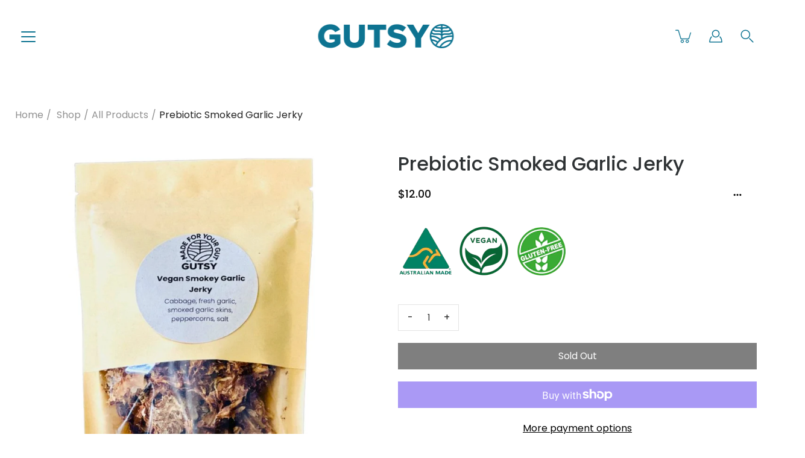

--- FILE ---
content_type: text/css
request_url: https://gutsyferments.com.au/cdn/shop/t/4/assets/custom.css?v=111685242928914851181673420790
body_size: 13001
content:
/** Shopify CDN: Minification failed

Line 2891:30 Unexpected "input"

**/
.content-with-logo {
	padding: 200px 0;
	background-color: #F4F4F4 !important;
}

.content-with-logo h2, .orange-heading {
	font-size: 45px;
	line-height: 62px;
	color: #F5883A;
}

.collection__filters {
	height: 100% !important;
}

.content-with-logo ul li {
	display: inline-block;
	padding: 0 24px;
}

.gallery-content.block.s1.med_s12 {
	background: #EFDBD2 0% 0% no-repeat padding-box;
}

.gallery-content h2.animated.moPopUp {
    color: #AC3969;
    text-transform: capitalize;
    font-weight: 500;
    font-size: 46px;
    line-height: 62px;
    padding-bottom: 10px;
}

.gallery-content__text {
	color: #AC3969;
	opacity: 0.6;
}

.menu-item--meganav .submenu-item a.submenu-item__title {
	font-size: 24px;
	line-height: 35px;
}

.not_found .row-lg p.u-center {
	font-size: 16px;
	line-height: 25px;
}

.not_found h1.u-center {
	font-size: 46px;
	line-height: 55px;
}

.not_found .row-lg h3 {
	font-size: 24px;
	line-height: 35px;
}

.not_found {
	margin: 50px 0 90px;
}

.not_found .fourOhFour-button:hover {
	background: #111111;
	color: #fff;
}

.not_found a.fourOhFour-button {
	transition: all 0.5s ease 0s;
}

.not_found a.fourOhFour-button.button.visit_store:hover {
	border: 1px solid #111111;
	color: #111111;
	background: #fff;
}

.single_article_img .page-content {
	margin-top: 40px;
}

.social_media .share-links {
	justify-content: left;
}

.related_article a.read_more:hover {
	color: #708B47;
}

.gallery-content a.button.button--primary {
	color: #AC3969;
}

.video_section .mosaic__content {
	background: #708B47 0% 0% no-repeat padding-box;
	opacity: 1;
}

.video_section .mosaic__content-container,
.video_section h2 {
	color: #ffffff;
}

.testimonials-section h2 {
	text-align: center;
	font: normal normal medium 46px/62px Poppins;
	letter-spacing: 0px;
	color: #0D7391;
	text-transform: capitalize;
	opacity: 1;
}

.testimonials-section .testimonial_sub_heading,
.testimonial__author {
	color: #0D7391;
}

.testimonial {
	background: #F4F4F4 0% 0% no-repeat padding-box;
	opacity: 1;
}


/* Pre Footer */

.read-more {
	display: block;
	padding-top: 30px;
	color: #0D7391;
	text-decoration: underline;
	font-size: 18px;
	line-height: 27px;
}

.custom-html-section.pre-footer {
    margin: 0 !important;
}

.site-footer{
  padding-top: 60px;
  background-color: #FBFCFF;
}

.footer__bottom{
	background-color: #FBFCFF;
  padding: 20px 0 !important
}

.pre-footer {
	padding: 100px 0px;
	background: rgb(142 210 200 / 20%);
	text-align: center;
}

.pre-footer h2 {
	font-size: 46px;
	line-height: 62px;
	color: #0D7391;
	font-weight: 500;
}

.pre-footer .page-title {
	max-width: 1660px;
}

.pre-footer .page-title__subheading {
	text-transform: none;
	color: #0D7391;
	font-size: 24px;
	line-height: 35px;
    margin-bottom: 30px;
  	letter-spacing: 0;
}

.pre-footer .custom-html__code {
	color: rgb(13 115 145 / 60%);
	font-size: 18px;
	line-height: 27px;
  	max-width: 1300px;
    margin: 0 auto;
}
/* .row--scrollable .product-image.media--hidden {
    opacity: 0;
}
.row--scrollable .product-image {
    opacity: 1;
} */

.vehicle-detail-banner .car-slider-desc {
    max-width: 180px;
    margin: 0 auto;
}
.banner-slider .slider.slider-for {
    max-width: 84%;
    padding-right: 35px;
}
.banner-slider .slider.slider-nav {
    max-width: 16%;
}

/* .recipes_article .banner-slider .slider.slider-for, .recipes_article .banner-slider .slider.slider-nav{width: 100%!important} */
.banner-slider .slider.slider-for,
.banner-slider .slider.slider-nav {
    width: 100%;
    float: left;
}
.banner-slider .slider.slider-nav {
    height: 610px;
    overflow: hidden;

}
.slider-banner-image {
    height: 610px;
}
.banner-slider .slider.slider-nav {
    padding: 20px 0 0;
}
.slider-nav .slick-slide.thumbnail-image .thumbImg{
    max-width: 178px;
    height: 110px;
    margin: 0 auto;
    border: 1px solid #EBEBEB;
}
.slider-banner-image img,
.slider-nav .slick-slide.thumbnail-image .thumbImg img {
    height: 100%;
    width:100%;
    object-fit: cover;
}
.slick-vertical .slick-slide:active,
.slick-vertical .slick-slide:focus,
.slick-arrow:hover,
.slick-arrow:focus {
    border: 0;
    outline: 0;
}
.slider-nav .slick-slide.slick-current.thumbnail-image .thumbImg {
    border: 2px solid #196DB6;
}
.slider-nav .slick-slide.slick-current span {
    color: #196DB6;
}
.slider-nav .slick-slide {
    text-align: center;
}
.slider-nav .slick-slide span {
    font-size: 14px;
    display: block;
    padding: 5px 0 15px;
}
.blog_image .slick-arrow {
    width: auto;
    background-color: transparent;
    border: 0;
    background-position: center;
    background-repeat: no-repeat;
    font-size: 0;
    height: 18px;
    position: absolute;
    left: 0;
    right: 0;
    z-index: 99;
}
.blog_image .slick-prev {
   top: 0;
}
.blog_image .slick-next {
   bottom: 0;
   background-color: #fff;
}


.blog_image button.slick-arrow, .two_img_sec button.slick-arrow {
    padding: 0 !important;
    top: 50% !important;
    display: block !important;
    bottom: auto;
    right: 60px;
    transform: translateY(-50%);
    left: auto !important;
}
.two_img_sec .vehicle-detail-banner button.slick-arrow.slick-prev{left: 20px!important}
.two_img_sec .vehicle-detail-banner button.slick-arrow.slick-next{right: 20px!important}
.blog_image button.slick-prev.slick-arrow, .two_img_sec button.slick-prev.slick-arrow {
  right: auto;
  left:	60px!important;
}

.blog_image .slider-nav.thumb-image.slick-initialized .slick-arrow, .two_img_sec .slider-nav-horizontal.thumb-image.slick-initialized .slick-arrow{
	display: none!important
}
.blog_image .banner-slider .slider.slider-nav, .two_img_sec .banner-slider .slider.slider-nav{padding-top: 0!important}
.blog_image button.slick-prev.slick-arrow:after, .two_img_sec button.slick-prev.slick-arrow:after{transform: rotate(-180deg);}

.blog_image button.slick-arrow:after, .two_img_sec button.slick-arrow:after{
	content: '';
    background-image: url(/cdn/shop/files/long-arrow.png?v=1626266072);
    width: 40px;
    height: 22px;
    background-repeat: no-repeat;
    background-size: cover;
    position: absolute;
    top: 0;
    right: 0;
}

.blog_image .thumbnail-image, .two_img_sec .thumbnail-image{cursor: pointer}

.slider-nav-horizontal .thumbImg{padding-right: 10px;}

header img.logo__image--transparent, header.header--has-scrolled .logo__image--default{opacity: 0;visibility: hidden}
header.header--has-scrolled img.logo__image--transparent, .header--has-scrolled .logo__image--transparent:not(.logo__image--single){opacity: 1;visibility: visible !important}

/*End USE CSS for Slider*/

@media screen and (min-width: 1024px) {
	.testimonial--one-third {
		width: calc(33.33% - 10px);
		margin: 0 5px;
		padding: 30px;
	}
}

@media screen and (min-width: 768px) {
	.testimonial--one-half,
	.testimonial--one-third {
		width: calc(33.33% - 10px);
		margin: 5px;
		padding: 30px;
	}
}


/* 404 */

.not_found .row-lg h1 {
	color: #111111;
	text-transform: capitalize;
	margin-top: 20px;
}

.not_found .row-lg h3 {
	color: #111111;
	margin-top: 15px;
}

.not_found .row-lg p.u-center {
	color: #111111;
	opacity: 0.6;
	margin-top: 30px;
}

.fourOhFour-button {
	padding: 11px;
}

.visit_store {
	background-color: #000000;
	color: #fff;
}


/* our process */

#our-process .gallery-content.block.s1.med_s12 {
	background: #fff 0 0 no-repeat padding-box;
}

#our-process .gallery-content h2.animated.moPopUp,
#our-process .gallery-content h3.animated.moPopUp,
.gallery-content__text.animated.moPopUp {
	color: #000000;
  	font-size: 32px;
    line-height: 42px;
    text-align: left;
    font-weight: 500;
    margin-bottom: 20px;
}

#our-process .gallery-content a.button.button--primary {
	color: #000000;
}

.custom-section .lg_s13 {
	float: left;
	padding: 0 5px;
}

.custom-section .lg_s13 img {
	max-width: 100%;
}

.custom-section .section-heading {
	text-align: center;
	letter-spacing: 0px;
	color: #0D7391;
	text-transform: capitalize;
	opacity: 1;
	margin: 0px;
}

.custom-section .section-large-heading {
	text-align: center;
	letter-spacing: 0px;
	color: #0D7391;
	opacity: 1;
	margin: 15px 0 30px 0;
  	font-size: 24px;
	line-height: 35px;
	font-weight: 400;
	padding-bottom: 10px;
}

.custom-section .text-center {
	text-align: center;
	margin-top: 45px;
}

.custom-section .icon_pos {
	position: relative;
}

.custom-section .icons {
	position: absolute;
	top: 30px;
	left: 40px;
}

.custom-section .text_block {
	position: absolute;
	bottom: 25px;
	padding: 40px 40px 15px;
}

.custom-section .text1,
.custom-section .discription1 {
	color: #ffffff;
}

.custom-section .text1 {
	margin-bottom: 20px;
}

.custom-section .text-center .view-btn {
	color: #0d7391;
	border-color: #0d7391;
}

.video_section {
	margin: 50px 0!important;
}

.video_section .icon-play {
	display: none;
}

.video_section .video_image12 {
	background-size: cover;
	background-position: center;
}

.custom-html-section {
	margin: 20px 0 !important;
}

.custom-html-section.content-with-logo {
	margin-bottom: 50px!important;
}

.about_contact_section .lg_s12 {
	float: left;
}


/* //Contact section */

.contact_info h1,
.contact_info h3 {
	font-size: 32px;
	line-height: 40px;
	color: #0D7391;
	margin-bottom: 20px;
	font-weight: 500;
}

.contact_info p {
	margin-bottom: 20px;
}

.contact_info p strong {
	font-weight: 400;
	;
}

.contact_info p:nth-child(4):before {
	content: none;
	background-image: url(/cdn/shop/files/Icon_awesome-phone-alt.png?v=1625125943);
	display: inline-block;
	height: 20px;
	width: 20px;
	background-size: contain;
	margin-right: 15px;
	position: relative;
	top: 6px;
	background-repeat: no-repeat;
}

.contact_info p:nth-child(5):before {
	content: "";
	background-image: url(/cdn/shop/files/Icon_zocial-email.png?v=1625125939);
	display: inline-block;
	height: 20px;
	width: 20px;
	background-size: contain;
	margin-right: 15px;
	position: relative;
	top: 9px;
	background-repeat: no-repeat;
}

.contact_info p:nth-child(6):before {
	content: "";
	background-image: url(/cdn/shop/files/Icon_material-location-on.png?v=1625125925);
	display: inline-block;
	height: 20px;
	width: 20px;
	background-size: contain;
	margin-right: 15px;
	position: relative;
	top: 6px;
	background-repeat: no-repeat;
}

.contact-form__wrapper_about {
	display: flex;
	flex-flow: wrap;
}

.about_contact_section {
	margin-bottom: 50px;
  margin-top:50px;
}

.contact-form__container .contact-form {
	margin: 0
}

.contact-form__container .contact-form__wrapper_about .form-field {
	width: 50%;
	padding: 0 10px;
	margin-bottom: 20px;
}

.contact-form__container .contact-form__wrapper_about div:last-child {
	width: 100%;
	padding: 0 10px;
}

.about_contact_section .container {
	max-width: 1550px;
}

.contact-form__container .contact-form__wrapper_about div:last-child input {
	width: 100%;
}

.contact-form__container .contact-form__wrapper_about .form-field:nth-last-child(2) {
	width: 100%;
}

.contact-form__container .contact-form__wrapper_about textarea {
	height: 170px;
}

.comment-form input[type=submit],
.contact-form input[type=submit] {
	background-color: #000;
	color: #fff;
}

.contact_info p {
	margin-bottom: 25px;
	font-size: 16px;
	color: rgb(17 17 17 / 60%);
}

.contact_info p a {
	color: #111;
	font-size:
}

.comment-form input[type=submit],
.contact-form input[type=submit]:hover {
	opacity: 0.8;
}

.about_contact_section .contact_info {
	max-width: 550px;
}

.about_band.product-features--container {
	margin: 5px 0 5px;
}

.about_band.product-features--container h2 {
	font-weight: 500;
	margin-bottom: 30px;
}

.about_band .feature-text-wrap {
	max-width: 650px;
	padding: 50px 0;
}

.about_band.product-features--container .feature-text__p p:first-child {
	font-size: 24px;
	margin-bottom: 30px;
}

.about_band .feature-item .button {
	transition: all 0.5s ease 0s;
}

.about_band.product-features--container .feature-text__p p:nth-child(2) {
	font-size: 16px;
}

.about_band.product-features--container .feature-text__button {
	margin-top: 30px;
}

.about_band.product-features--container .lazyloaded img {
	width: 100%;
}

.about_band.product-features--container .lazyloaded {
	display: inline-block;
}

.feature-text-wrap .feature-text-wrap {
	max-width: 850px;
	padding-left: 70px;
}

.faq-section .faq-list {
	max-width: 100% !important;
}

.faq-section .page-content {
	max-width: 100%!important;
}

.faq-section a.faq-list__item-question {
	background-color: #F4F4F4;
	padding: 20px 70px 20px 40px;
}
button#loadMore:hover {
    background: #000;
    color: #fff;
}
div#shopify-section-faq-template .breadcrumbs {
    padding: 30px 0 !important;
}
/* .med_hide{
  display:block !important;
} */
.faq-section .faq-list__item {
	margin-bottom: 10px;
	border-bottom: none !important;
}

.faq-section h2 {
	color: #708b47;
	font-weight: 500;
}

#shopify-section-faq-template .page-title h1 {
	color: #708B47;
	text-align: center;
}

#shopify-section-faq-template .faq-section .page-title .subheading-text {
	color: #708B47;
	text-align: center;
	font-size: 24px;
	letter-spacing: 0px;
	text-transform: none !important;
}

.faq-section .faq_more_button, .faq-section .about_faq_more_button {
	text-align: center;
	margin-bottom: 100px;
}

#shopify-section-slideshow .slick-list .slide-content {
  color: #505075;
}

#shopify-section-slideshow .slick-list .slide-content h1 {
	font-size: 72px;
	font-weight: 500;
  	color: #505075;
}

#shopify-section-testimonials .home_more_button {
	text-align: center;
	margin-top: 70px;
	margin-bottom: 100px;
}

#shopify-section-blogpost-section .blog_content {
	align-items: center;
	display: flex;
}

#shopify-section-blogpost-section .blog_image {
	display: inline-block;
}

#shopify-section-blogpost-section .blog-item {
	align-items: center;
}

#shopify-section-blogpost-section button.view-btn {
	margin-top: 30px;
}

.article__footer .tag_none {
	opacity: 0;
	height: 0;
	clear: both;
}

p.tags {
	top: -70px;
	position: relative;
	left: 20px;
}

p.tags a {
	background-color: #fff;
	padding: 5px 10px;
	margin-right: 5px;
	text-decoration: none;
}

.blog_images {
	background-color: #F4F4F4;
	padding: 50px 0
}

.blog_images .row {
	display: flex;
}

.blog_images .blog_content {
	width: 100%;
	padding: 0 5px;
}

.blog_images .page-content {
	margin-bottom: 0;
}

.related_article img {
	max-width: 100%;
	margin-bottom: 10px;
}

.article__footer h2 {
	color: #75894E;
	text-align: center;
}

span.article__meta__author,
.article__meta__date {
	font-size: 14px;
	color: #708B47;
}

.related_article h3 {
	font-size: 24px;
	color: #708B47;
	text-transform: capitalize;
	padding: 4px 0 6px;
	font-weight: 500;
}

.related_article p.blog_content {
	color: #111111;
	opacity: 60%;
	padding-bottom: 0px;
	font-size: 18px;
}

.related_article a.read_more {
	font-size: 16px;
	color: #000;
	text-decoration: underline;
}

.related_article .row {
	display: flex;
}

.collection_banner_band {
	position: relative;
}

.collection_banner_band .breadcrumbs.banner {
	position: absolute;
	left: 80px;
	right: 0;
	z-index: 999;
	height: 100%;
}

@media (min-width: 768px){
	.main_section .banner_collection{
    	/* height: 650px;  */
        height: 400px;
    }
}

.main_section .banner_collection {
	position: relative;
  	overflow: hidden;
}


.main_section .breadcrumbs.banner {
	position: absolute;
	top: 30px;
	left: 50px;
	z-index: 999;
	height: auto;

    display: none;
}

.collection-heading {
    text-align: center;
    margin-top: 60px;  
}

.collection-heading h3 {
    font-weight: 500;
}


.main_section .page-title {
	margin: 0 !important
}

.main_section .banner_image_text {
	position: absolute;
	bottom: 50px;
	left: 50px;
	font-size: 60px;
	line-height: 60px;
	color: #fff;
}

.main_section .banner_image_band {
	position: relative;
}

.main_section .banner_image_band:after {
	content: "";
	left: 0;
	top: 0;
	width: 100%;
	height: 100%;
	background-color: rgba(0, 0, 0, 0.3);
}

#shopify-section-blogpost-section button.view-btn {
	background-color: #000;
	color: #fff;
	transition: all 0.5s ease 0s;
}

#shopify-section-blogpost-section button.view-btn:hover {
	background-color: transparent;
	color: #000;
}

.featured-blogpost .featured-heading {
	color: #708B47;
	font-weight: 500;
	display: inline-block;
	text-transform: capitalize;
}

.featured-blogpost .filter {
	display: inline-block;
	float: right;
}

.featured-blogpost .filter input {
	font-size: 16px;
	float: right;
	display: inline-block;
	color: rgba(0, 0, 0, 0.3);
	border: 1px solid rgba(0, 0, 0, 0.3);
	padding-left: 45px;
	background-image: url(/cdn/shop/files/Capture.png?v=1625565282);
	background-repeat: no-repeat;
	background-size: 30px;
	background-position: 8px;
}

#shopify-section-blogpost-section>div>.container {
	border-bottom: 1px solid rgba(0, 0, 0, .3);
	padding-bottom: 60px;
	margin-bottom: 60px;
}

#shopify-section-featured-blogpost-section .blog_content {
	margin-top: 60px;
}

#shopify-section-featured-blogpost-section #post_listing {
	display: flex;
	flex-wrap: wrap;
	margin: 0;
}

#shopify-section-featured-blogpost-section #post_listing li {
	flex: 0 0 33.33%;
	max-width: 33.33%;
	padding: 0 5px;
}

#shopify-section-featured-blogpost-section #post_listing .post_image a {
	display: block;
	width: 100%;
}

#shopify-section-featured-blogpost-section #post_listing .post_image a img {
	width: 100%;
	height: 433px;
	object-fit: cover;
}

#shopify-section-featured-blogpost-section #post_listing .post_image {
	position: relative;
	margin-bottom: 15px;
}

#shopify-section-featured-blogpost-section #post_listing .post_image .blogpost__posts_all_tag {
	position: absolute;
	bottom: 15px;
	left: 15px;
}

#shopify-section-featured-blogpost-section #post_listing .post_image .blogpost__tags {
	display: inline-block;
	font-size: 12px;
	line-height: 12px;
	color: #000;
	font-weight: 500;
	display: inline-block;
	padding: 5px 10px;
	margin: 0 5px;
}

#shopify-section-featured-blogpost-section #post_listing .article__title {
	line-height: 30px;
	font-size: 24px;
	color: #708B47;
	text-transform: capitalize;
}

#shopify-section-featured-blogpost-section #post_listing .post_read_more {
	display: table;
	text-decoration: underline;
}

#shopify-section-featured-blogpost-section #post_listing .custom-post-html {
	text-align: center;
}

#shopify-section-featured-blogpost-section #post_listing .custom-html__code {
	max-width: 1320px;
	margin-right: 0 auto;
}

#shopify-section-featured-blogpost-section #post_listing .post_image .blogpost__posts_all_tag {
	position: absolute;
	bottom: 10px;
	left: 0;
	width: 100%;
	margin: 0 !important;
}

#shopify-section-featured-blogpost-section #post_listing .blogpost__tags .blogpost__tags {
	display: inline-block !important;
	background-color: #fff;
	border: 1px solid #fff;
	width: auto;
}

#shopify-section-featured-blogpost-section #post_listing .blogpost__tags .blogpost__tags:hover {
	background-color: transparent;
	border-color: #000;
}

#shopify-section-custom-blogpost-section .custom-post-html {
	text-align: center;
}

#shopify-section-custom-blogpost-section .custom-html__code {
	max-width: 1320px;
	margin: 0 auto;
}

#shopify-section-blogpost-section .blog_image {
	padding-right: 100px !important;
}

#shopify-section-blogpost-section .blog_image img {
	width: 100%;
}

#shopify-section-blogpost-section .blog-item .row {
	display: flex;
	flex-wrap: wrap;
	margin: 0 -8px;
	align-content: center;
}

#shopify-section-blogpost-section .blog-item .row .col-md-6 {
	padding: 0 8px;
}

#shopify-section-blogpost-section .breadcrumbs.block a,
#shopify-section-blogpost-section .breadcrumbs.block span {
	color: #000 !important;
	margin-bottom: 30px;
}

#shopify-section-blogpost-section .breadcrumbs.block+.row {
	max-width: 1550px;
}
#shopify-section-faq-template .faq-section {
    margin-top: 0 !important;
}
#shopify-section-blogpost-section .breadcrumbs.block {
  
	width: 100% !important;
	margin-bottom: 30px;
}

#shopify-section-blogpost-recipes-section .blog_image {
	padding-right: 100px !important;
}

#shopify-section-blogpost-recipes-section .blog_image img {
	width: 100%;
}

#shopify-section-blogpost-recipes-section .blog-item .row {
	display: flex;
	flex-wrap: wrap;
	margin: 0 -8px;
	align-content: center;
}

#shopify-section-blogpost-recipes-section .blog-item .row .col-md-6 {
	padding: 0 8px;
}

#shopify-section-blogpost-recipes-section .breadcrumbs.block a,
#shopify-section-blogpost-recipes-section .breadcrumbs.block span {
	color: #000 !important;
	margin-bottom: 30px;
}
.blogModule .button-wrapper {
    margin: 30px auto 100px !important;
}
#shopify-section-blogpost-recipes-section .breadcrumbs.block+.row {
	max-width: 1550px;
}

#shopify-section-blogpost-recipes-section .breadcrumbs.block {
	width: 100% !important;
	margin-bottom: 30px;
}

#shopify-section-blogpost-recipes-section .blog_content {
	display: flex;
}

#shopify-section-blogpost-recipes-section .blog_image {
	display: inline-block;
}

#shopify-section-blogpost-recipes-section .blog-item {
	align-items: center;
}

#shopify-section-blogpost-recipes-section button.view-btn {
	background-color: #000;
	color: #fff;
	transition: all 0.5s ease 0s;
  margin-top:25px;
}

#shopify-section-blogpost-recipes-section button.view-btn:hover {
	background-color: transparent;
	color: #000;
}

#shopify-section-blogpost-recipes-section>div>.container {
	border-bottom: 1px solid rgba(0, 0, 0, .3);
	padding-bottom: 90px;
    margin-bottom: 90px;
}

.recipe_type span {
	font-size: 18px;
	font-weight: 500;
	color: #708B47;
}

.pre_time ul {
	margin: 15px 0 30px;
	display: block;
}

.pre_time ul li {
	display: inline-block;
	font-size: 18px;
	font-weight: 500;
	color: #708B47;
}

.pre_time ul li+li {
	margin-left: 30px;
}

.blog-item .section-large-heading {
	opacity: 0.6;
}

.related_article .pre_time ul li {
	font-size: 14px;
	font-weight: 400;
}

.pre_time ul {
	margin: 15px 0 15px;
}


/*  Home page  */

.collection-grid__header,
.featured-collection .collection-no-products {
	margin-top: 30px;
	margin-bottom: 30px;
}
.hero-slide--bottom-left .slide-content .button,
.hero-slide--left .slide-content .button {
	margin-right: 10px;
	max-width: 150px;
  	background-color: #505075;
}

.product-block__info {
	padding: 10px 0;
}
.collection-grid .button{
  font-weight:500;
  transition: all 0.5s ease 0s;
}
.collection-grid .button-wrapper {
	margin: 0px;
}

.banner_image_band {
	position: relative;
}

.banner_image_band:after {
	content: "";
	position: absolute;
	top: 0;
	left: 0;
	height: 100%;
	width: 100%;
	background-color: rgba(0, 0, 0, 0.3);
}

.banner_collection .breadcrumbs a,
.banner_collection .breadcrumbs span {
	color: #fff;
}

.banner_collection h1,
.banner_collection h2 {
	font-size: 64px;
	line-height: 70px;
	color: #fff;
	font-weight: 700;
}

.collection-grid .collection-grid__wrapper>.container {
	width: calc(100% - 40px);
	padding-right: 0 !important;
}

.collection-grid .product-block__image {
	position: relative;
}

.collection-grid .product-block__image:after {
	content: "";
	position: absolute;
	top: 0;
	left: 0;
	height: 100%;
	width: 100%;
	background-color: rgba(0, 0, 0, 0.3);
	opacity: 0;
	visibility: hidden;
	pointer-events: none;
}

.collection-grid .product-block__image:hover::after {
	opacity: 1;
	visibility: visible;
	transition: all 0.5s ease 0s;
}

.collection-grid .product-block__info .product-block__title {
	font-size: 18px;
	margin: 10px 0;
}

.collection-grid .product-block__info .product-block__price .price {
	font-size: 18px;
	color: #000 !important;
	opacity: 0.6;
	padding-top: 0;
}

.main_section .banner_collection .breadcrumbs.banner {
	color: #fff;
}

.main_section .banner_collection .banner_image_band{
	height: 100%;  
}

.main_section .banner_collection .banner_image_band img {
	display: inherit;
	max-width: 100%;
  	width: 100%;
  	height: 100%;
  	object-fit: cover;
  	object-position: center;
}

.collection-grid .product-block {
	margin-bottom: 70px !important;
}

.collection-grid .pagination {
	padding: 0 0 50px;
}

.main_section .banner_image_text p {
	font-size: 22px;
	max-width: 800px;
  	margin-right: auto;
  	margin-left: 0;
}

.related_article .row {
	display: flex;
	flex-wrap: wrap;
	margin: 0 -5px;
}

.related_article .col-md-4 {
	padding: 0 5px;
	margin-bottom: 50px;
}

.related_article .article_wrapper .article__footer {
	position: absolute;
	bottom: 10px;
	left: 15px;
	;
}

#shopify-section-featured-blogpost-section .blog_content {
	margin-top: 0;
}

.related_article .container {
	width: 100%;
	padding: 0;
	margin-top: 30px;
}

.blog-item .blog_content .section-heading {
	color: #708B47;
	font-weight: 500;
	text-transform: capitalize;
	margin: 15px 0;
}

.blog-item .blog_content p {
	font-size: 16px;
	line-height: 24px;
}

.related_article img {
	height: 440px;
	object-fit: cover;
	margin-bottom: 0 !important;
	width: 100%;
}

.related_article .article_wrapper {
	position: relative;
}

.related_article .article_wrapper .article__footer {
	position: absolute;
	bottom: 40px;
	margin: 0px;
	left: 30px;
}

.related_article .article_wrapper .article__footer .tags {
	position: static;
	margin: 0;
}

.related_article .article_wrapper {
	margin-bottom: 25px;
}

.blog_post .filter {
	padding: 5px 35px 5px 20px;
    border: 1px solid #111111;
    position: relative;
    transition: all .5s ease 0s;
    opacity: 0.3;
}
.blog_post .searchToggle {
    width: 210px;
    height: 35px;
    margin: 0;
    padding: 0;
    border: 0;
    display: flex;
    align-items: center;
    justify-content: flex-start;
    cursor: pointer;
}
.blog_post .searchToggle svg{
	margin-right: 10px;
}
.blog_post .filter svg path {
	stroke: rgb(0 0 0 / 50%);
}

.blog_post .filter a:after {
	content: "";
	position: absolute;
	left: 0;
	top: 0;
	height: 100%;
	width: 100%;
}

/* .blog_post .filter:hover {
	background-color: #000;
}
 */
/* .blog_post .filter:hover svg path {
	stroke: #fff;
} */

.article .breadcrumbs.block {
	float: none;
}

.article .breadcrumbs.block a:last-child {
	color: #000 !important;
}

.single_article_img {
	background-color: #F4F4F4;
	padding: 50px 0;
}

.single_article_img .article__image {
	margin-top: 0 !important;
}

.single_article_img .article__footer {
	margin: 0 !important;
}

.single_article_img .article__image a {
	position: relative;
	bottom: 30px !important;
	top: auto !important;
	left: 30px;
}

.single_article_img p.tags {
	position: static;
}

.single_article_img .page-content {
	margin-bottom: 0;
}

.article .breadcrumbs.block a:last-child {
	opacity: 1;
}

.single_article_img .article .page-title {
	width: 100%;
	max-width: 100%;
}

.single_article_img .article .page-title h2 {
	color: #708B47;
	font-weight: 500;
}

.signle_article_content {
	padding: 80px 0;
}

.signle_article_content h2 {
	margin-bottom: 20px;
}

.signle_article_content p {
	margin-bottom: 30px;
}

.signle_article_content p:last-child {
	margin-bottom: 0px;
}

.article .article__footer .share-links {
	justify-content: center !important;
}

.related_article.single_blog h2 {
	color: #75894E;
	font-weight: 500;
	text-align: center;
	margin-bottom: 50px;
}
.related-title {
	color: #75894E;  
  	font-size: 32px !important;
	font-weight: 500;
	text-align: center;
	margin-bottom: 50px;
}
.single_article_img .page-title {
	max-width: 100%;
}

.social_media {
	padding: 60px 0 0px;
}
.social_media p.share-links {
    opacity: 0.8;
}

.social_media .page-content {
	margin-bottom: 0 !important;
}

.single_article_img .article__title {
	color: #708B47;
	font-weight: 500;
}

.signle_article_content h2 {
	font-weight: 500;
}

.signle_article_content .page-content {
	margin-bottom: 0 !important;
}


/* //Home Page */

header ul li a {
	color: #0D7391;
	font-size: 16px;
	line-height: 25px;
	font-weight: 500;
}

.featured-collection .collection-grid__header h2 {
	margin: 0;
	color: #504F78;
	font-size: 46px;
	line-height: 69px;
	font-weight: 500;
}

.hero .slide-content .slide-content__buttons {
	margin-top: 30px;
}

.product-block__price p {
	margin: 0;
	font-size: 18px;
	line-height: 27px;
	color: #000;
	font-weight: 400;
	opacity: 0.6;
	padding: 5px 0;
}

.product-block__info--center .product-block__title {
	font-size: 18px;
	line-height: 27px;
	color: #000000;
	font-weight: 500;
}

.featured-collection .button-wrapper {
	text-align: center;
}

.collection-list .collection-block__info h3.collection-block__title {
	font-size: 32px;
	line-height: 48px;
	font-weight: 500;
	transition: all 0.5s ease 0s;
}

.collection-list .collection-block__info .button:hover {
	background-color: #000;
	color: #fff;
  opacity:1
}

.custom-section .section-heading {
	font-size: 46px;
	line-height: 62px;
	font-weight: 500;
}

.custom-section .text1 {
	font-size: 24px;
	line-height: 35px;
	font-weight: 500;
}

.custom-section .text-center {
	margin: 60px 0;
}

.custom-section .text-center .view-btn:hover {
	background: #0d7391;
	color: #fff !important;
}

.collection-block__info .button {
  font-weight:500;
  opacity:1;
	transition: all 0.5s ease 0s;
}

.custom-section .text-center .view-btn {
	font-weight: 500;
	transition: all 0.5s ease 0s;
}

.video_section .mosaic__content h2 {
	font-size: 46px;
	line-height: 62px;
	font-weight: 500;
	text-transform: capitalize;
	max-width: 590px;
}

.video_section .mosaic__content .mosaic__button a {
	background: transparent;
	border: 1px solid #fff;
	color: #fff;
	transition: all 0.5s ease 0s;
}
.video_section .mosaic__content .mosaic__button a:hover {
    background-color: #fff;
    color: #000;
    border: 1px solid transparent;
    opacity: 1;
}

.subheading-text {
	font-size: 24px;
	line-height: 35px;
	text-transform: capitalize;
	font-weight: 400
}

.blogModule .page-title h2 {
	font-size: 46px;
	line-height: 62px;
	font-weight: 500;
	color: #708B47;
	margin-top: 90px;
}

.blogModule .page-title p {
	font-size: 24px;
	line-height: 35px;
	color: #708B47;
	font-weight: 400;
}

.blogModule-posts__post--has-image .post__tags a {
	font-weight: 500;
	padding: 5px 10px;
	transition: all 0.5s ease 0s;
}

.blogModule-posts__post--has-image .post__tags a:hover {
	background-color: #708B47;
	color: #fff
}

.blogModule-posts__post .article__title {
	color: #708b47;
	font-size: 24px;
	line-height: 35px;
	font-weight: 500;
	text-transform: capitalize;
}

.blogModule p.article__excerpt {
	font-size: 18px;
	line-height: 27px;
	font-weight: 400;
	opacity: 0.6;
}

.blogModule a.button {
	color: #708B46;
	border: 1px solid #708B47;
	font-size: 16px;
	line-height: 25px;
	transition: all 0.5s ease 0s;
}

.blogModule a.button:hover {
	background-color: #708B47;
	color: #fff;
}

.gallery .gallery-content__text p {
	color: #AC3969;
	font-size: 16px;
	line-height: 25px;
	opacity: 0.6;
  	text-align:center;
}

.gallery-content a.button.button--primary {
	border: 1px solid #ac3969;
	background: transparent;
	font-weight: 500;
	transition: all 0.5s ease 0s;
}

.gallery-content a.button.button--primary:hover {
	background-color: #ac3969;
	color: #fff;
}


.testimonials-section .page-title h2 {
	font-size: 46px;
	line-height: 62px;
	font-weight: 500;
	margin-top: 90px;
    margin-bottom: 30px !important;

}

.testimonials-section .page-title p {
	font-size: 24px;
	line-height: 35px;
	font-weight: 400;
}

.testimonials-section .testimonials__blocks .testimonial__blockquote p {
	font-size: 18px;
	line-height: 27px;
	font-weight: 400;
}

.testimonials-section .testimonials__blocks .testimonial__blockquote {
	margin: 8px 0 75px;
}

.testimonials-section .testimonials__blocks .testimonials__blocks .testimonial__author {
	font-size: 18px;
	line-height: 27px;
	font-weight: 400;
}

.testimonials-section .view-btn {
	line-height: 25px;
	color: #0D7391;
	font-weight: 500;
	font-size: 16px;
	border: 1px solid #0D7391;
	transition: all .5s ease 0s;
}

.testimonials-section .view-btn:hover {
	background-color: #0D7391;
	color: #fff;
}

.custom-html-section.instagram_section .page-title h2 {
	font-size: 46px;
	line-height: 62px;
	font-weight: 500;
	color: #AC3969;
}

.custom-html-section.instagram_section .page-title h3 {
	font-size: 24px;
	line-height: 35px;
	font-weight: 400;
	color: #AC3969;
}

.custom-button-section.instagram_section .button {
	line-height: 25px;
	color: #AC3969;
	font-weight: 500;
	font-size: 16px;
	border: 1px solid #AC3969;
	transition: all .5s ease 0s;
}

.custom-button-section.instagram_section .button:hover {
	background-color: #AC3969;
	color: #fff;
}

.custom-button-section.instagram_section .button-wrapper {
	margin: 60px auto;
}

footer .footer__block__title {
	color: #0d7391;
	font-size: 24px;
	line-height: 35px;
	font-weight: 400;
}
.js-continueShopping {
    text-transform: inherit !important;
    font-weight: 500;
}
button.inputCounter__btn.inputCounter__btn--down:after, button.inputCounter__btn.inputCounter__btn--up:after {
    color: #111;
    font-size: 15px;
    font-weight: 500;
}
.cart-container #CartItems .cart-product__title, .cart-container #CartItems .cart-product__price, .cart-container #CartItems .cart-product__total-price, .cart-container #CartItems .cart-product__quantity .counter .inputCounter {
    font-size: 18px;
    line-height: 27px;
    color: #000;
    font-weight: 500;
}
.cart-product__quantity .counter .inputCounter{
	border: 1px solid rgb(17 17 17 / 30%);
}
.megamenu__image h4:before{
	content:none;
}
.cart__checkout.button {
    border: 1px solid #000000;
    font-size: 16px;
    line-height: 25px;
    text-transform: inherit;
    color: #000;
    font-weight: 500;
}
.template-cart .cart-title--mobile:not(.cart-title--empty) {
    display: block;
}
.footer__logo img {
    width: 226px;
}	
.cart-title h2,
.cart-title .h2 {
    color: #111;
    font-weight: 500;
}	
.cart-table-header .cart-table-cell,.cart-product__remove{
	font-weight: 500;
}
.checkout-buttons .cart-total-price__label, .checkout-buttons .cart-total-price__value {
    font-size: 24px;
    color: #111;
    line-height: 35px;
    font-weight: 500;
}
footer .footer__block__menu-link a {
	opacity: 0.6;
	font-size: 18px;
	line-height: 27px;
	font-weight: 400;
}

footer .footer__block__menu-link {
	margin: 20px 0;
}

footer .footer__block__text p {
	font-size: 18px;
	line-height: 27px;
	opacity: 0.6;
}

.pre-footer .custom-html__code .button-wrapper {
	margin: 60px auto;
}

footer .footer__block__title {
	color: #0d7391;
	font-size: 24px;
	line-height: 35px;
}

footer .footer__block__menu-link a {
	opacity: 0.6;
	font-size: 18px;
	line-height: 27px;
	font-weight: 400;
}

footer .footer__block__menu-link a:hover {
	color: #0d7391;
	transition: all .5s ease 0s;
}

footer .footer__block__menu-link {
	margin: 20px 0;
}

footer .footer__block__text p {
	font-size: 18px;
	line-height: 27px;
	opacity: 0.6;
}

.pre-footer .page-title h2,
.pre-footer .page-title h3 {
	font-size: 46px;
	line-height: 62px;
	font-weight: 500;
	color: #0D7391;
  	text-transform: capitalize;
  	margin-bottom: 10px;
}

.testimonial__author,
.testimonials-section .testimonial_sub_heading {
	font-size: 18px;
	line-height: 27px;
}

.testimonials-section .page-title h3 {
	font-size: 24px;
	line-height: 35px;
}

.blogModule .page-title h3 {
	color: #708b47;
	font-size: 24px;
	line-height: 35px;
}

footer .footer__block__title {
	color: #0d7391;
	font-size: 24px;
	line-height: 35px;
}

footer .footer__block__menu-link a {
	opacity: 0.6;
	font-size: 18px;
	line-height: 27px;
	font-weight: 400;
}

footer .footer__block__menu-link a:hover {
	color: #0d7391;
	transition: all .5s ease 0s;
}

footer .footer__block__menu-link {
	margin: 20px 0;
}

footer .footer__block__text p {
	font-size: 18px;
	line-height: 27px;
	opacity: 0.6;
}

.pre-footer .page-title h2,
.pre-footer .page-title h3 {
	font-size: 46px;
	line-height: 62px;
	font-weight: 500;
	color: #0D7391;
}

.testimonial__author,
.testimonials-section .testimonial_sub_heading {
	font-size: 18px;
	line-height: 27px;
}

.not_found h1.u-center {
	font-weight: 500;
}

.fourOhFour-button {
	padding: 11px;
	min-width: 190px;
}

.breadcrumbs span:last-child {
	opacity: 1;
}

.breadcrumbs.block {
	float: none;
}

.breadcrumbs a,
.breadcrumbs span {
	font-size: 16px;
}

a.faq-list__item-question {
	font-size: 24px;
	font-weight: 500;
	min-height: 110px;
	display: flex;
	align-items: center;
	flex-wrap: wrap;
}

a.faq-list__item-question:after {
	content: "";
	height: 12px;
	width: 12px;
	border-width: 2px;
	border-style: solid;
	display: inline-block;
	border-color: #222222 #222222 transparent transparent;
	transform: rotate(135deg);
	position: absolute;
	right: 30px;
	top: 45px;
	transition: all 0.5s ease 0s;
}

.is-expanded a.faq-list__item-question:after {
	transform: rotate(-45deg);
}

.faq-list__item-answer {
	max-height: 2000px;
	margin: 0px auto 30px;
	box-shadow: 0 0 10px rgb(0 0 0 / 20%);
	position: relative;
	width: calc(100% - 60px);
	display: none;
	padding: 25px !important;
	margin: 0px 0px 20px auto;
	width: calc(100% - 30px);
}

.is-expanded .faq-list__item-answer {
	display: block;
}

.faq-list__item-answer p {
	font-size: 16px;
	line-height: 26px;
}

.faq-section .container {
	border-bottom: 1px solid rgb(0 0 0 / 30%);
	margin-bottom: 70px;
}

.about_contact_section {}

.custom-html-section.instagram_section {
	margin-top: 85px !important;
}

.oraganic_band.content-with-logo.custom_home {
	padding: 80px 0;
	min-height: 700px;
	display: flex;
	align-items: center;
	flex-wrap: wrap;
}

.oraganic_band .page-title__heading {
	margin-top: 30px;
	font-weight: 500;
}

.pre-footer {
	padding: 70px 0 100px;
}

header .toggle-submenu .icon {
	color: #0D7391;
}

.no-touch .menu-item a[href^="#"],
.no-touch .submenu-item a[href^="#"] {
	pointer-events: "auto";
}

#hero--slideshow .slide-content__text p {
	font-size: 24px;
	margin: 0;
}

#hero--slideshow.one-hundred-height-hero {
	height: calc(100vh - 120px) !important;
}

.featured-collection {
	margin-top: 90px;
	margin-bottom: 100px;
}

.featured-collection .product-block__info--center .product-block__badge {
	display: none;
}

.collection-block__description {
	font-size: 18px;
	max-width: 600px;
}

.collection-list .collection-list__row {
	min-height: 800px;
}

.oraganic_band .page-title {
	margin-top: 0 !important;
}

.oraganic_band .page-title,
.oraganic_band .page-title__heading {
	margin-bottom: 0;
}

.about_band.product-features--container .feature-text__button .button:hover {
	background: #000;
	color: #fff;
}

.about_band.product-features--container .feature-text__button {
	transition: all 0.5s ease 0s;
}

.our-gallery .gallery-content h2.animated.moPopUp,
.gallery-content__text.animated.moPopUp {
	font-size: 32px;
	line-height: 42px;
	text-align: left;
	font-weight: 500;
	margin-bottom: 20px;
}

.our-gallery .gallery .gallery-content__text p {
	opacity: 0.6;
	color: #000;
	font-size: 16px;
	line-height: 26px;
	text-align: left;
	margin-bottom: 25px;
}

.our-gallery .gallery {
    margin: 100px 5px 0;
}

.our-gallery .gallery .gallery-content-inner {
	text-align: left;
	max-width: 620px;
}

.our-gallery .gallery-content a.button {
	border: 1px solid #000;
	transition: all 0.5s ease 0s;
}

.our-gallery .gallery-content a.button:hover {
	background-color: #000;
	color: #fff !important;
}

.brand_values {
	padding: 100px 0 50px;
}

.brand_values .text-center {
	margin: 60px 0 0;
}

.video_image12 .mosaic__blocks-wrapper {
	min-height: 650px !important;
}

.video_section .mosaic__inner .block .mosaic__blocks--three {
	min-height: 650px;
}

.video_section .mosaic__inner .block .mosaic__blocks--three .mosaic__blocks {
	height: calc(40% + 10px);
	margin-top: 0px;
}

.video_section .mosaic__blocks {
	height: calc(40% + 10px);
	margin-top: 0px;
}


.testimonials__blocks {
	margin: 5px !important;
}

#shopify-section-testimonials .home_more_button {
	display: inline-block;
	width: 100%;
}

#shopify-section-testimonials .testimonials {
	position: relative;
}

#shopify-section-testimonials .testimonials:after {
	content: "";
	position: absolute;
	bottom: 0;
	width: calc(100% - 60px);
	border-bottom: 2px solid rgba(0, 0, 0, 0.2);
	left: 0;
	right: 0;
	margin: 0 auto;
}

#shopify-section-content-with-logo .custom-html-section.content-with-logo.oraganic_band {
	margin-top: 10px !important;
}

.banner_band {
	position: relative;
}

.banner_band .breadcrumbs.block {
	position: absolute;
	top: 50px;
	z-index: 9;
	left: 0;
	width: 100%;
}

.banner_band .breadcrumbs a,
.banner_band .breadcrumbs span {
	font-size: 16px;
	color: #fff;
}

.banner_band h1 {
	font-size: 64px;
	font-weight: 500;
}

.banner_band p {
	font-size: 24px;
	font-weight: 400;
}

.custom-html-section.content-with-logo.oraganic_band {
	margin-bottom: 0px!important;
}

#shopify-section-content-with-logo .custom-html-section.content-with-logo {
	margin-top: 0 !important;
}

.about_band.product-features--container .feature-image-bg.lazyloaded {
	display: inline-block;
	vertical-align: sub;
}

#shopify-section-mosaic_vegetable_about .section-mosaic.video_section {
	margin-top: 10px;
}

/* #shopify-section-mosaic_vegetable_about .video_image12 .mosaic__blocks-wrapper {
	min-height: 650px !important;
} */

#shopify-section-mosaic_vegetable_about .section-mosaic.video_section .mosaic__inner {
	display: flex;
	flex-wrap: wrap;
}

#shopify-section-mosaic_vegetable_about .section-mosaic.video_section .mosaic__blocks-wrapper {
	height: 100% !important;
}

#shopify-section-mosaic_vegetable_store .section-mosaic.video_section {
	margin-top: 10px;
}

#shopify-section-mosaic_vegetable_store .section-mosaic.video_section h3 {
	color: #fff;
}

#shopify-section-mosaic_vegetable_store .video_image12 .mosaic__blocks-wrapper {
	min-height: 650px !important;
}

#shopify-section-mosaic_vegetable_store .section-mosaic.video_section .mosaic__inner {
	display: flex;
	flex-wrap: wrap;
}

#shopify-section-mosaic_vegetable_store .section-mosaic.video_section .mosaic__blocks-wrapper {
	height: 100% !important;
}

.video_section .mosaic__content p {
	font-size: 24px;
  	line-height:32px;
	color: rgba(255, 255, 255, 1);
	margin-bottom: 20px;
}

#shopify-section-mosaic_vegetable_about+#shopify-section-faq-section {
	margin-top: 90px;
}

.section_fixed_video_about .mosaic__inner {
	display: flex;
	flex-wrap: wrap;
}

.section_fixed_video_about .block {
	background-color: #708B47;
	display: flex;
	flex-wrap: wrap;
	align-items: center;
	background-size: cover;
	background-position: center;
}

.section_fixed_video_about h2 {
	font-size: 46px;
	color: #fff;
	font-weight: 500;
	margin-bottom: 30px;
}

.section_fixed_video_about p {
	font-size: 16px;
	color: rgba(255, 255, 255, 0.6);
	margin-bottom: 30px;
}

.section_fixed_video_about .video_image12 .mosaic__blocks-wrapper {
	min-height: 650px !important;
}

.section_fixed_video_about .button {
	border-color: #fff;
	background-color: transparent;
	color: #fff;
	transition: all 0.5s ease 0s;
}

.section_fixed_video_about .button:hover {
	background-color: #fff;
	color: #000;
}


/* div#shopify-section-article-template-recipes .row {    display: flex; } */

.recipes_article .row {
	display: flex;
	flex-wrap: wrap;
}

.recipes_article .blog-item .row {
	display: flex;
	flex-wrap: wrap;
}

.recipes_article .blog-item .blog_content {
	padding-left: 100px;
}

.recipes_article .blog-item .blog_image img {
	width: 100%;
  	max-height: 610px;
  	object-fit: cover;
}

.recipes_article .blog-item {
	padding-bottom: 100px;
	margin-bottom: 100px;
	border-bottom: 1px solid rgb(17 17 17 / 30%);
}

.recipes_article .two_img_sec .row {
	padding-bottom: 100px;
	margin-bottom: 100px;
	border-bottom: 1px solid rgba(17, 17, 17, 0.3);
}

.recipes_article .two_img_sec .row:first-child .col-md-6:last-child {
	padding-left: 120px;
}

.recipes_article .two_img_sec .row:last-child .col-md-6:first-child {
	padding-right: 120px;
}

.recipes_article .two_img_sec .row {
	padding-left: 8%;
	padding-right: 8%;
}

.recipes_article .two_img_sec img {
	width: 100%;
}

.recipes_article .breadcrumbs {
	margin-bottom: 40px;
}

.recipes_article .blog-item h1,
.recipes_article .blog-item h2 {
	font-size: 46px;
	line-height: 54px;
	color: #0D7391 !important;
	margin-bottom: 30px !important;
}

.recipes_article .blog-item p {
	margin-bottom: 30px;
    max-width: 650px;
    margin-left: 0;
}

.recipes_article .pre_time ul li {
	color: #0D7391;
}

.recipes_article .social_media {
	padding: 30px 0 15px;
}

.recipes_article .social_media .share-links {
	justify-content: left;
}

.recipes_article .two_img_sec h2 {
	font-weight: 500;
	margin-bottom: 20px;
}
.recipes_article .two_img_sec h3 {
  	font-size: 32px;
	font-weight: 500;
	margin-bottom: 20px;
}
.recipes_article .two_img_sec p {
	font-size: 16px;
	line-height: 24px;
	margin-bottom: 30px;
	opacity: 0.6;
}

.recipes_article .two_img_sec ul li {
	color: #111;
	padding-left: 25px;
	position: relative;
	margin-bottom: 10px;
}

.recipes_article .two_img_sec ul li:after {
	content: "•";
	font-size: 22px;
	color: #0D7391;
	position: absolute;
	left: 0;
	top: -3px;
}

.recipes_article .two_img_sec ul li p {
	display: inline;
    opacity: .3;
    font-style: italic;
    margin-left: 10px;
    color: #111111;
    font-size: 16px;
    text-transform: lowercase;
}

.recipes_article .two_img_sec h4 {
	font-size: 24px;
	line-height: 30px;
	color: #0D7391;
	font-weight: 500;
	margin-bottom: 10px;
}

.recipes_article .two_img_sec .row:last-child .col-md-6:last-child p {
	margin-bottom: 40px;
}

.login_details {
	display: flex;
}

.login_details .inputGroup.block.s1.med_s12 {
	margin-right: 15px;
}

.login_details input.account-form__submit.button {
	margin-top: 0;
	background-color: #000000;
	color: #ffffff;
	padding: 12px 50px;
}

.account-form__link {
	text-decoration: underline;
	margin-right: 40px;
}

button.inputCounter__btn.inputCounter__btn--down:after {
	content: "-";
	font-weight: 400;
}

button.inputCounter__btn.inputCounter__btn--up:after {
	content: "+";
	font-weight: 400;
}

button.qty__adjust-btn.js-qty__adjust-btn.decrease:after {
	content: "-";
	font-weight: 400;
}

button.qty__adjust-btn.js-qty__adjust-btn.increase:after {
	content: "+";
	font-weight: 400;
}

button.qty__adjust-btn.js-qty__adjust-btn.decrease,
button.qty__adjust-btn.js-qty__adjust-btn.increase {
	padding: 20px;
}

button.inputCounter__btn.inputCounter__btn--down,
button.inputCounter__btn.inputCounter__btn--up {
	padding: 20px;
}

section.tasty-recipes-wrapper {
	padding: 35px 0 100px;
}

section.tasty-recipes-wrapper .blog-feature-title {
	text-align: center;
}

section.tasty-recipes-wrapper .blog-feature-title h2 {
	font-size: 46px;
	font-weight: 500;
	color: #708B47;
	margin-bottom: 25px;
}

section.tasty-recipes-wrapper .blog-feature-title p {
	font-size: 24px;
	font-weight: 500;
	color: #708B47;
	margin-bottom: 10px;
}

section.tasty-recipes-wrapper .blog_content.col-md-12 {
	margin-top: 40px;
}

section.tasty-recipes-wrapper .related_article {
	display: flex;
	flex-wrap: wrap;
	justify-content: center;
}

section.tasty-recipes-wrapper .about_faq_more_button {
	text-align: center;
}

.spr-container {
	border: none;
}

.spr-header-title {
	text-align: center !important;
}

a.spr-summary-actions-newreview {
	text-decoration: underline;
}

div#shopify-product-reviews .spr-summary {
	text-align: center;
}

.product__reviews span.spr-summary-actions-togglereviews {
	color: #708B47;
	font-size: 18px;
	font-weight: 500;
}

.product__reviews .spr-summary-starrating .spr-icon {
	color: #708B47;
	font-size: 12px;
}

.spr-summary-actions-newreview {
	color: #111;
	font-size: 18px;
	font-weight: 500;
	line-height: 26px;
}

.product__reviews h2.spr-header-title {
	font-size: 32px;
	line-height: 40px;
	color: #708B47;
	font-weight: 500;
	margin-bottom: 20px;
	margin-top: 20px;
}

.product__reviews .spr-summary-actions-newreview {
	color: #111;
	font-size: 18px;
	font-weight: 500;
	line-height: 26px;
	float: none;
}

.spr-reviews .spr-review-footer {
	display: none;
}

#shopify-product-reviews .spr-header {
	text-align: center;
}

#shopify-product-reviews .spr-summary-actions {
	display: block;
}

.spr-summary-actions-newreview {
	float: none;
	display: inline-block;
}

div#shopify-product-reviews .spr-summary {
	text-align: center !important;
}

div#shopify-product-reviews .spr-summary-actions {
	display: inline-block;
	width: 100%;
}
.banner_collection .banner_image_text h1 {
	font-size: 35px;
}
.banner_collection .banner_image_text .subheading {
    font-size: 64px;
    line-height: 70px;
    margin-bottom: 30px;
    display: block;
}
.banner_collection .banner_image_text h1,
.banner_collection .banner_image_text h2,
.banner_collection .banner_image_text .subheading {
	text-transform: capitalize;
  	font-weight: 500;
    color: #ffffff;
}

.product__reviews .spr-container,
.product__reviews .spr-review {
	border: none;
}

.product__reviews .spr-review {
	background-color: #F4F4F4;
	padding: 50px;
	margin-bottom: 10px;
}

.product__reviews .spr-review-header h3.spr-review-header-title {
	font-size: 18px;
	color: #111111;
	line-height: 26px;
	font-weight: 500;
	margin-bottom: 15px;
	position: absolute;
	top: 50px;
	left: 50px;
}

.product__reviews .spr-review-header-byline {
	font-size: 14px;
}

.signle_article_content p {
	margin-bottom: 30px;
	opacity: 0.6;
	font-size: 16px;
	line-height: 25px;
}

.blog_images .blog_content p {
	color: #111111;
	font-size: 16px;
	line-height: 25px;
	opacity: 0.6;
}

.blog_images {
	padding: 75px 0;
}

.article__meta,
.post__tags {
	padding-bottom: 8px;
}

.single_article_img .article__image a:hover {
	background: #708B47;
	color: #fff;
}

.related_article .article_wrapper .article__footer .tags a {
	transition: all 0.5s ease 0s;
}

.related_article .article_wrapper .article__footer .tags a:hover {
	background-color: #708B47;
	color: #fff;
}

/* .related_article.single_blog {
	margin-bottom: 50px;
} */

.social_media {
	position: relative;
}

.social_media .container {
	position: relative;
	padding-bottom: 80px;
}

.social_media .container:after {
	content: "";
	position: absolute;
	bottom: 0;
	width: calc(100% - 60px);
	border-bottom: 2px solid rgba(0, 0, 0, 0.2);
	left: 0;
	right: 0;
	margin: 0 auto;
}

.related_recipes h2 {
	text-align: center;
	color: #708B47;
	font-weight: 500;
  	padding-bottom: 30px;
}

.related_recipes {
	padding-bottom: 50px;
}

.related_article .article_wrapper .article__footer .tags a:hover {
	background-color: #708B47;
	color: #fff;
}

.recipes_article .two_img_sec p {
	font-size: 18px;
	line-height: 27px
}

#shopify-section-related-products .related-products .page-title h2 {
	font-weight: 500;
	color: #0D7391;
	text-transform: capitalize;
}

#shopify-product-reviews .spr-content .spr-review .spr-review-header {
	order: 2
}

#shopify-product-reviews .spr-content .spr-review .spr-review-content {
	order: 1
}

#shopify-product-reviews .spr-content .spr-review {
	display: flex;
	flex-wrap: wrap;
	position: relative;
	padding-top: 100px;
	padding-top: 90px;
	padding-bottom: 35px;
}

#shopify-product-reviews .spr-review-header-starratings {
	width: 100%;
}

#shopify-product-reviews .spr-review-content-body {
	font-size: 16px;
	line-height: 26px;
	color: rgba(0, 0, 0, 0.6) !important;
	margin: 0;
}

#shopify-product-reviews .spr-pagination span.spr-pagination-page {
	text-align: center;
	min-width: 30px;
	height: 30px;
	border-radius: 50%;
	padding: 2px 6px 0;
	border: 1px solid rgb(34 34 34 / 60%);
	display: inline-block;
	font-weight: 500;
	transition: all 0.5s ease 0s;
}

#shopify-product-reviews .spr-pagination span.spr-pagination-page {
	position: relative;
	margin: 0 8px;
}

#shopify-product-reviews .spr-pagination span.spr-pagination-page a {
	color: rgb(34 34 34 / 60%);
	transition: all 0.5s ease 0s;
}

#shopify-product-reviews .spr-pagination {
	border: none;
}

#shopify-product-reviews .spr-pagination span.spr-pagination-page a:after {
	height: 100%;
	content: "";
	position: absolute;
	left: 0;
	top: 0;
	width: 100%;
	z-index: 9;
}

#shopify-product-reviews .spr-pagination span.spr-pagination-page:hover {
	color: rgb(34 34 34 / 100%);
}

#shopify-product-reviews .spr-pagination span.spr-pagination-page:hover a {
	color: rgb(34 34 34 / 100%);
}

#shopify-product-reviews .spr-pagination-next {
	display: none;
}

#shopify-product-reviews .spr-pagination-prev {
	display: none;
}

.product-info .product-info__wrapper {
	max-width: 650px;
}

.productForm-buttons .productForm-submit,
.productForm-buttons .shopify-payment-button,
.productForm-buttons .shopify-payment-button .button,
.productForm-buttons .shopify-payment-button__button {
	width: 100%;
}

.product-info .product-title {
	font-weight: 500;
}

.product-info .product__price {
	font-weight: 500;
}

.product__badge .spr-badge .spr-starrating {
	font-size: 16px;
	font-weight: 500;
	color: rgba(0, 0, 0, 1);
	margin-right: 5px;
}

.product__badge .spr-badge .spr-badge-caption {
	font-size: 18px;
	font-weight: 500;
	color: rgb(17 17 17 / 60%);
}

.product-info .product-description {
	font-size: 16px;
	color: #000;
}

.product__tabs .button-toggle:after {
	content: "";
	height: 7px;
	width: 7px;
	border-top: 1px solid #000;
	border-right: 1px solid #000;
	display: inline-block;
	transform: rotate(135deg);
	position: absolute;
	top: 5px;
}

.account-form input::placeholder {
	opacity: 0.6;
	font-size: 16px;
}

.account-form input[type=email],
.account-form input[type=password],
.account-form input[type=tel],
.account-form input[type=text]input {
	border: 1px solid #111111;
	opacity: 0.3;
}

.login_details input.account-form__submit.button {
	transition: all 0.5s ease 0s;
	font-weight: 500;
}

.login_details input.account-form__submit.button:hover {
	color: #111111;
	border: 1px solid #111111;
	background-color: #fff;
}

.account-form__link {
	text-decoration: underline;
	margin-right: 40px;
	color: #000;
	opacity: 0.3;
	font-size: 16px;
  text-transform: capitalize;
}

.account-form__link:hover {
	color: #000;
	opacity: 1;
}

.account-page .row.inline .block {
	font-weight: 500;
	margin-bottom: 5px;
}

.account-page .row.inline .block {
	font-weight: 500;
	margin-bottom: 15px;
}

.product-layout-images--medium .productImgSlider {
	width: 100%;
	max-width: 100%;
	padding-right: 100px;
}

.product__tabs .product-tab-content {
	font-size: 16px;
    max-width: 95%;
    margin-left: auto;
}

.product__tabs .product-tab-title {
	opacity: 0.6;
  	color: #111111;
}

.product__tabs .container .product-tabs {
/* 	border-bottom: 1px solid rgb(17 17 17 / 30%); */
  	position: relative;
	margin-bottom: 100px;
	padding-bottom: 100px;
}
.product__tabs .product-tabs{margin-left: -40px!important;margin-right: -40px;}
.product__tabs .container .product-tabs:after{
	content: '';
  	width: calc(100% - 30px);
  	left: 15px;
  	height: 1px;
  	background-color:rgb(17 17 17 / 30%);
  	position: absolute;
  	bottom: 0;
}

.template-product .gallery {
	max-width: 1800px;
	margin: 0 auto;
}

.template-product .gallery-content.block.s1.med_s12 {
	background: transparent;
}

.template-product .gallery-content.block.s1.med_s12 h2 {
	color: #111111;
	font-weight: 500;
	text-align: left;
	margin-bottom: 30px;
  	font-size: 48px;
}

.template-product .gallery-content.block.s1.med_s12 p {
	color: #111111;
	text-align: left;
	margin-bottom: 30px;
}

.template-product .gallery-content a.button.button--primary {
	border-color: #000;
	color: #000;
  	margin-top: 20px;
}

.template-product .gallery-content a.button.button--primary:hover {
	border-color: #000;
	background-color: #000;
	color: #fff;
}

.template-product .gallery-content__button {
	text-align: left;
}

.template-product #shopify-section-image-right-with-text {
	margin: 95px 0;
}
.product__reviews {
    margin-top: 70px;
}
.nav-standard .submenu--dropdown {
	color: #0D7391;
}

.menu-item__link:after,
.submenu-item__link:after,
.submenu-item__title:after {
	border-bottom: 2px solid #0D7391 !important;
}

.header__icons .nav-item {
	color: #0D7391;
	margin-right: 20px;
}

.menu-item--meganav .submenu-item a {
	display: inline-block;
	opacity: 1;
	margin-bottom: 10px;
	color: #111111;
	opacity: 0.6;
	font-size: 18px;
	line-height: 27px;
	font-weight: 400;
}

.menu-item--meganav .submenu-item a:hover {
	color: #0D7391;
}

.megamenu-inner {
	background: #FFFFFF 0% 0% no-repeat padding-box;
	box-shadow: 0px 10px 20px #0000001a;
}

.collection-wrapper .collection-block .collection-block__info>div {
	position: absolute;
	left: 0;
	text-align: left;
	padding: 30px;
	bottom: 0;
}

.collection-wrapper .collection-block:nth-child(4) {
	height: 400px !important;
	position: relative !important;
	width: 100% !important;
}

.collection-wrapper .row--mosaic.row--4-blocks {
	padding-right: 0 !important;
}

.collection-wrapper .collection-block:nth-child(4) {
	height: 400px !important;
	position: relative !important;
	width: 100% !important;
	right: 0 !important;
	border-left: none !important;
	min-height: 0 !important;
}

.collection-wrapper .collection-block:nth-child(1) {
	height: 400px;
	width: 100% !important;
	border-right: none !important;
	min-height: 0 !important;
}

.collection-wrapper .collection-block:nth-child(2) {
	height: 800px;
	width: 100% !important;
	border-right: none !important;
	min-height: 0 !important;
}

.collection-wrapper .collection-block:nth-child(3) {
	height: 800px;
	width: 100% !important;
	border-left: none !important;
	min-height: 0 !important;
}

.collection-wrapper .collection-list__row {
	column-count: 2;
	height: auto !important;
}

.collection-wrapper .collection-block {
	display: grid;
}

.gallery .gallery-content-inner {
	max-width: 650px;
}

.gallery .row {
	display: flex;
	flex-wrap: wrap;
	align-items: center;
}

.contact-form input:focus,
.contact-form textarea:focus {
	border-color: #000 !important;
	color: #000;
}

.contact-form input:focus::-webkit-input-placeholder {
	color: #000;
}

.contact-form input:focus:-moz-placeholder {
	color: #000;
}

.contact-form input:focus::-moz-placeholder {
	color: #000;
}

.contact-form input:focus:-ms-input-placeholder {
	color: #000;
}

.template-product .section-mosaic.video_section .mosaic__inner {
	flex-flow: row-reverse;
}
#cartTotal {
	position: static;
}

.contact_info p:nth-last-child(3) {
    color: black;
}

#shopify-section-faq-template .breadcrumbs.block +.page-title {
    margin-bottom: 20px;
}
/* .faq-section {
    margin-top: 50px;
} */

.faq-section .page-title {
    margin-top: 0 !important;
}

.header-fix-cont .header__icons {
	position: absolute;
	top: 0;
	display: flex;
	width: 100%;
}
.icon-menu .icon-bar, .icon-menu .icon-bar:after, .icon-menu .icon-bar:before {
    position: absolute;
    display: block;
    background: #0d7391;
}
.featured-collection.collection-grid .button:hover {
    background: #000;
    color: #fff;
}

div#shopify-section-contact-template .breadcrumbs {
    padding: 30px 0 !important;
}

.contact_info p:last-child {
    color: black;
}

.contact_info a:hover {
    color: #0e7391;
}
#shopify-section-recipes-blogpost-section .pagination {padding: 30px 0 100px;}

#shopify-section-featured-blog .page-title { max-width: 100% !important;  }
#shopify-section-testimonials .page-title { max-width: 100% !important; position: relative;    margin-top: 50px;    margin-bottom: 50px; }
#shopify-section-1624621714569570ff .page-title { max-width: 100% !important; position: relative;    margin-top: 50px;    margin-bottom: 50px; }

#gallery-module-image-with-text button.slick-prev.slick-arrow, #shopify-section-162460206417f0ea30 button.slick-prev.slick-arrow{left: 20px;right: auto;    display: block !important;visibility: visible;}
#gallery-module-image-with-text button.slick-next.slick-arrow, #shopify-section-162460206417f0ea30 button.slick-next.slick-arrow{right: 20px;left: auto;top:0;display: block !important;visibility: visible;}

button#aboutloadMore{color: #000;border: 1px solid #000;font-size: 16px;line-height:25px;transition: all 0.5s ease 0s;font-weight: 500;}
button#aboutloadMore:hover{border-color: #000;background-color: #000;color: #fff;}


.cart-wrapper .cart-table-header.med_hide {
    display: table-header-group !important;
}
.cart-table-cell.cart-table-cell--total.med_hide {
    display: table-cell !important;
    vertical-align: middle;
}
.nav-hamburger.nav-main .dropdown-arrow svg{color:#0D7391}
.blog_image .slick-list{height: 100% !important}
.bottom_search{text-align: right;max-width: 100px;margin-left: auto;}

.product__tabs .product-tab-title.is-active span::after{transform: rotate(-45deg);}
.product__tabs .product-tab-title.is-active{opacity: .8;}
.product-tabs-contents span{color: #111111;}

.video_image12 .mosaic__blocks-wrapper {min-height: 650px!important;}

.product-info .product__price span, .product-info .product__price s{color: #111;font-size: 18px;letter-spacing: 0;font-weight: 500;}
.qty__adjust{margin-top: 20px}
.product__price__sale{margin-left: 12px}
h1.product-title{margin-bottom: 15px}
.product__badge .spr-badge-starrating .spr-icon{font-size: 75%;margin: 0 1px;}
.product-share{margin-top: 40px !important}
.product-share .share-link{padding: 8px 15px;}
div#shopify-product-reviews .spr-summary-actions{margin-bottom: 30px;}
.related-products .page-title{margin-top: 70px;}
.product__reviews .spr-pagination{padding: 30px 0 0 0;}
.collection-grid .grid-sort.block{display: block}
.collection-grid .grid-sort.block .filter {display: inline-block;padding: 5px 35px 5px 15px;border: 1px solid #111;position: relative;transition: all .5s ease 0s;opacity: .3;margin-left: 12px;}
.collection-grid .grid-sort.block .filter a{width: 180px;height: 30px;margin: 0;padding: 0;border: 0;display: flex;align-items: center;justify-content: flex-start;cursor: pointer;}
.custom_search select{border: 1px solid #111;opacity: .3;}
.custom_search select, .custom_search .icon-arrow{color: #111111;opacity: 30%}
.custom_search .icon-search {width: 19px;height: 18px;margin-right: 10px;}
.faq-section{margin-top: 100px;margin-bottom: 100px;}
.article .page-content{max-width: 1092px;}

.black_overlay:nth-child(2) a, .black_overlay:nth-child(3) a, #shopify-section-store-list-collection .black_overlay:nth-child(3) a{z-index:99;}
.black_overlay:nth-child(2) a:after, .black_overlay:nth-child(3) a:after{content:''; width:100%; height:100%; position:absolute;top:0;left:0;background-color:rgba(0,0,0, 0.4); z-index:1}
#shopify-section-store-list-collection .black_overlay:nth-child(1) a:after, #shopify-section-store-list-collection .black_overlay:nth-child(4) a:after{content:''; width:100%; height:100%; position:absolute;top:0;left:0;background-color:rgba(0,0,0, 0.4); z-index:1}
#shopify-section-store-list-collection .black_overlay:nth-child(2) a:after, #shopify-section-store-list-collection .black_overlay:nth-child(3) a:after{content:none;}
.black_overlay .collection-block__info{z-index: 9}
.video_image12 .mosaic__blocks-wrapper:before{content:''; width:100%; height:100%; position:absolute;top:0;left:0;background-color:rgba(0,0,0, 0.4); z-index:1}
.video_image12 .mosaic__blocks-wrapper:after{    content: '';
    border-width: 50px 80px;
    border-style: solid;
    border-color: transparent transparent transparent #fff;
    position: absolute;
    top: 50%;
    left: calc(50% + 35px);
    transform: translate(-50%,-50%);z-index:9; cursor:pointer;}


@media screen and (max-width: 767px) {
  .related_recipes h2 {padding-bottom: 10px;}
  .custom_search .filter{margin-left: 0!important;margin-top: 10px;width: 100%;}
  .product__reviews {margin-top: 50px;}
  h1.product-title{margin-bottom: 0px;}
  .product-info .product__badge .spr-badge, .product-info .product__badge .standalone-bottomline{margin-bottom: 10px}
  .product-share .share-link {padding: 8px 10px;}
  .product-share{margin-top: 20px!important;padding-bottom: 0;}
  .collection-block__description{font-size: 16px!important;}
  .product{margin-top: 0}
  .flickity-prev-next-button.previous.btn, .flickity-prev-next-button.previous.shopify-payment-button__button--unbranded, button.flickity-prev-next-button.previous{
  	left: 20px!important;
  }
  .flickity-prev-next-button.next.btn, .flickity-prev-next-button.next.shopify-payment-button__button--unbranded, button.flickity-prev-next-button.next{
  right: 20px!important;
  }
  .site-footer{padding-top: 40px;}
  .site-footer .footer__inner{padding-bottom: 30px!important;}
  .bottom_search{max-width: 100%;margin-left: auto;text-align: center;}
  .bottom_search a{display: block;width: 100%;}
  .blog_image  button.slick-next.slick-arrow{
  	right: 20px!important
  }
  .blog_image button.slick-arrow, .two_img_sec button.slick-arrow {
  	display: block!important;
    visibility: visible !important
  }
    	.slider-banner-image {
    	height: auto!important;
	}
  	.two_img_sec .banner-slider .slider.slider-nav-horizontal{
  		padding-top: 0	
  	}
  	.banner-slider .slider.slider-nav {
    	height: auto!important;
  	}
  	.blog_image .thumbnail-image{
        padding-right: 5px;
  	}
  	.blog_image .container, .two_img_sec .container{
  		padding: 0!important
  	}
  	.two_img_sec {
  		margin-bottom: 30px;
  	}
  .blog_image .banner-slider .slider.slider-for, .blog_image .banner-slider .slider.slider-nav, .two_img_sec {
    max-width: 100%;padding-right: 0px;
  }
  .recipes_article .blog-item .blog_image{
  	width: 100%
  }
  .banner-slider .slider.slider-nav{
  	height: 400px;
  }
  .results{ display: block !important; }
  .results__column { width: 100% !important; }
  .faq-section {    margin-top: 0px !important;}
  .related_article.single_blog {    margin-bottom: 0;}

  .site-footer .footer__inner { padding-top: 20px; }

  .about_contact_section {    margin-bottom: 0; }
#shopify-section-faq-template .faq-section .page-title .subheading-text {   font-size: 18px;
    line-height: 30px; }
  
.template-collection .page-title, .template-page .page-title { margin-top: 46px;    margin-bottom: 0;}
  
  
	.testimonial {
		margin-right: 20px;
		padding-bottom: 15px;
	}
  .icon-menu .icon-bar, .icon-menu .icon-bar:after, .icon-menu .icon-bar:before {    position: absolute;    display: block;    background: #0d7391 !important;}	
  .nav-item.nav-account-link {    display: none;	}
  
	#shopify-section-slideshow .slick-list .slide-content h1 {		font-size: 34px !important;	}
  
  .hero {		height: 400px !important;	}
	.collection-grid__header,	.featured-collection .collection-no-products {		margin-top: 30px;		margin-bottom: 30px;	}
	.hero-slide--bottom-left .slide-content .button,
	.hero-slide--left .slide-content .button {
		margin-right: 10px;
		max-width: 150px;
	}
	.product-block__info {
		padding: 10px 0;
	}
	.header__icons .nav-item {
		margin-right: 10px;
	}
	body.allow-image-animations img.logo__image {
		max-width: 150px;
	}
    .blogModule .button-wrapper {
    margin: 0px auto 40px !important;
}

.blogModule .page-title h3 {
font-size: 20px;
    line-height: 29px;
}
	.nav-hamburger .menu-item a {
		color: #0D7391;
		font-weight: 500;
	}
	.nav-hamburger .submenu-item a {
		color: #111111;
	}
	.nav-hamburger .submenu-item .submenu .submenu-item {
		color: #111111;
		opacity: 0.6;
	}
	#hero--slideshow .slide-content__text p {
		font-size: 18px;
		line-height: 27px;
	}
	.not_found h1.u-center {
		font-size: 30px;
		line-height: 39px;
	}
	.not_found .row-lg h3 {
		font-size: 20px;
		line-height: 29px;
	}
	[data-spacer=small] {
		padding-top: 120px;
	}
	.featured-collection .collection-grid__header h2 {
		font-size: 30px;
		line-height: 42px;
	}
	.collection-grid .product-block__info .product-block__title {
		margin: 5px 0;
	}
	.product-block__price p {
		padding: 0;
	}
	.row--mosaic .button {
		padding: 5px 15px;
	}
	.collection-list .collection-block__info h3.collection-block__title {
		font-size: 25px;
		line-height: 34px;
	}
	.content-with-logo {
		padding: 60px 0;
	}
	.custom-html-section.content-with-logo .page-title {
		max-width: 90%;
	}
	.custom-html-section.content-with-logo .page-title h2 {
		font-size: 30px;
		line-height: 43px;
	}
	.custom-html-section.content-with-logo .page-title ul li img {
		max-width: 68px;
	}
	.custom-section .welcome-outter h2 {
		font-size: 30px;
		line-height: 43px;
	}
	.custom-section .welcome-outter p {
		font-size: 20px;
		line-height: 29px;
	}
	.custom-section .lg_s13 {
		padding: 0;
		float: none;
	}
	.custom-section .icons {
		top: 10px;
		left: 20px;
	}
	.custom-section .text_block {
		bottom: -30px;
		padding: 20px 20px 41px;
	}
	.custom-section .text1 {
		font-size: 20px;
		line-height: 29px;
	}
	.video_section .mosaic__content h2 {
		font-size: 30px;
		line-height: 43px;
	}
	.video_section .mosaic__content p {
		font-size: 20px;
		line-height: 29px;
	}
	.blogModule .page-title h2 {
		font-size: 30px;
		line-height: 43px;
	}
	.blogModule .page-title p {
		font-size: 20px;
		line-height: 29px;
	}
	.gallery .gallery-content h2.animated.moPopUp {
		font-size: 35px!important;
		line-height: 34px;
	}
	.testimonials-section .page-title p {
		font-size: 20px;
		line-height: 29px;
	}
	.testimonial:first-child {
		margin-left: 0;
	}
	.pre-footer .page-title__subheading {
		font-size: 20px;
		line-height: 29px;
	}
	.pre-footer {
		padding: 55px 0;
	}
	footer .footer__block__menu-link {
		margin: 8px 0;
	}
	.signle_article_content {
		padding: 40px 0;
	}
	.featured-blogpost .filter {
		display: block;
		float: none;
		margin: 15px 0;
	}
	#shopify-section-featured-blogpost-section #post_listing li {
		flex: 0 0 100%;
		max-width: 100%;
		padding: 0px;
		margin-top: 40px !important;
	}
	.pre-footer {
		padding: 60px 0
	}
	.pre-footer h2 {
		font-size: 32px;
		line-height: 42px;
	}
	.pre-footer .page-title__subheading {
		font-size: 20px;
		line-height: 30px;
	}
	#shopify-section-featured-blogpost-section #post_listing {
		width: 100%;
	}
	#shopify-section-blogpost-section .blog-item .section-heading {
		color: #708b47;
		font-weight: 500;
		margin-bottom: 10px;
	}
	#shopify-section-blogpost-section .blog-item .row {
		margin: 0;
	}
	#shopify-section-blogpost-section .blog_image {
		padding: 0px!important;
		margin-bottom: 20px;
	}
	#shopify-section-blogpost-recipes-section .blog-item .section-heading {
		color: #708b47;
		font-weight: 500;
		margin-bottom: 10px;
	}
	#shopify-section-blogpost-recipes-section .blog-item .row {
		margin: 0;
	}
	#shopify-section-blogpost-recipes-section .blog_image {
		padding: 0px!important;
		margin-bottom: 20px;
	}
	.pre_time ul li {
		display: block;
		margin: 10px 0;
	}
	.pre_time ul li+li {
		margin-left: 0;
	}
  
  	.banner_collection h1,
	.banner_collection h2 {
		font-size: 20px;
		line-height: 26px;
	}
	.main_section .banner_image_text {
		bottom: 0px;
		left: 15px;
	}
	.main_section .breadcrumbs.banner {
		top: 0;
		left: 15px;
	}
	.collection-grid .product-block {
		margin-bottom: 25px!important;
	}
	.main_section .banner_image_text p {
		font-size: 12px;
	}
	.main_section .banner_collection .breadcrumbs.banner {
		margin-top: 0;
	}
	.related_article img {
		height: auto;
	}
	.related_article .article_wrapper {
		margin-bottom: 15px;
	}
	.blog_content .related_article .col-md-4:last-child {
		margin-bottom: 0 !important;
	}
	.related_article .article_wrapper .article__footer {
		bottom: 30px;
		left: 10px;
	}
	.related_article h3 {
		font-size: 20px;
	}
	.related_article p.blog_content {
		font-size: 16px;
	}
	#shopify-section-blogpost-section button.view-btn {
		margin-top: 10px;
	}
	.blogModule .page-title,
	.custom-html-section .page-title,
	.testimonials-section .testimonials .page-title {
		max-width: 100%;
	}
	.custom-section.brand_values h2 {
		font-size: 30px;
		line-height: 43px;
	}
	.custom-section.brand_values h3 {
		font-size: 20px;
		line-height: 29px;
	}
	.blogModule-posts--horizontal .blogModule-posts__post {
		max-width: 100%;
		margin: 0;
	}
	.blogModule-posts--horizontal .blogModule-posts__post:first-child {
		margin: 0;
	}
	.blogModule-posts--horizontal {
		margin: 0;
	}
	.testimonials-section {
		margin: 5px 0;
	}
	.testimonial {
		width: 100%;
	}
	.testimonials-section {
		margin: 50px 5px 20px;
	}
	.testimonials__blocks {
		margin: 0 !importat;
	}
	.testimonials-section .testimonials__blocks {
		margin: 0 5px;
	}
	.testimonials-section .testimonials__blocks .testimonial__blockquote {
		margin: 5px 0 35px;
	}
	.custom-html-section.instagram_section h2 {
		font-size: 30px;
		line-height: 43px;
	}
	.custom-html-section.instagram_section .page-title h3 {
		font-size: 20px;
		line-height: 29px;
	}
	.pre-footer .page-title h2,
	.pre-footer .page-title h3 {
		font-size: 30px;
		line-height: 43px;
	}
	.fourOhFour-button {
		padding: 11px;
		min-width: 150px;
	}
	.custom-html-section.instagram_section .page-title h3 {
		font-size: 20px;
		line-height: 29px;
	}
	a.faq-list__item-question {
		padding: 15px 35px 15px 20px !important;
		min-height: 0;
		font-size: 18px;
	}
	a.faq-list__item-question:after {
		content: "";
		height: 7px;
		width: 7px;
		right: 15px;
		top: 20px;
	}
	.faq-list__item-answer {
		width: 100%;
	}
	.contact-form__container .contact-form__wrapper_about .form-field {
		width: 100%;
		padding: 0;
		margin-bottom: 20px;
	}
	.testimonials-section .page-title h2 {
		font-size: 30px;
		line-height: 43px;
		margin-top: 40px;
	}
	.testimonials-section .page-title h3 {
		font-size: 20px;
		line-height: 28px;
	}
	.custom-html-section.instagram_section h2 {
		font-size: 30px;
		line-height: 43px;
	}
	.about_band .feature-text-wrap {
		padding-left: 0;
	}
	.content-with-logo.custom_home {
		padding: 60px 0;
	}
	.about_band.product-features--container h3 {
		font-size: 20px;
		line-height: 29px;
	}
	.contact-form__container .contact-form__wrapper_about .form-field {
		width: 100%;
	}
	.featured-collection {
		margin-top: 30px;
		margin-bottom: 50px;
	}
	.collection-list .collection-list__row {
		min-height: 600px;
		margin-bottom: 30px;
	}
	.oraganic_band.content-with-logo.custom_home {
		padding: 50px 0;
		min-height: 0;
		margin-bottom: 0;
	}
	.video_section {
		margin-top: 0 !important;
	}
	.video_section .mosaic__inner .block .mosaic__blocks--three {
		min-height: 0;
	}
	.video_section .video_image12 {
		background-size: cover;
		height: 300px;
		width: calc(100% - 10px);
		margin: 0 auto;
		justify-content: center;
		margin-left: 5px;
	}
	#blog-module-featured-blog .blogModule .page-title h2 {
		margin-bottom: 60px;
	}
	#blog-module-featured-blog .blogModule-posts--horizontal .blogModule-posts__post {
		width: 100% !important;
		margin-bottom: 40px;
	}
	#blog-module-featured-blog .blogModule-posts--horizontal .blogModule-posts__post:last-child {
		margin-bottom: 0;
	}
	#blog-module-featured-blog .blogModule-posts--horizontal {
		white-space: normal;
		padding-bottom: 30px;
		overflow: visible;
	}
	.testimonials-section {
		margin-top: 0 !important;
	}
	.testimonials {
		margin: 0 !important;
	}
	.testimonials .testimonials__blocks {
		white-space: normal;
		padding-bottom: 30px;
		overflow: visible;
	}
	#shopify-section-testimonials .home_more_button {
		margin-top: 0;
		margin-bottom: 50px;
	}
	.custom-html-section.instagram_section .page-title h2 {
		font-size: 32px;
		line-height: 42px;
	}
	.custom-button-section.instagram_section .button-wrapper {
		margin: 50px auto 100px;
	}
	.testimonials__blocks .testimonial+.testimonial {
		margin-top: 30px;
      text-align:center
	}
	.brand_values {
		padding: 50px 0 50px;
	}
	.banner_band .banner--normal {
		height: 350px;
	}
	.banner_band h1 {
		font-size: 40px;
	}
	.banner_band+.product-features--container {
		margin: 50px 15px !important;
	}
	#shopify-section-mosaic_vegetable_about+#shopify-section-faq-section {
		margin-top: 50px;
	}
	#shopify-section-mosaic_vegetable_about+#shopify-section-faq-section .page-content {
		margin: 40px auto 0;
	}
	#shopify-section-mosaic_vegetable_about+#shopify-section-faq-section .faq_more_button {
		margin-bottom: 50px;
	}
	.our-gallery .gallery-content {
		padding: 30px 0 0;
	}
	.our-gallery.gallery-space .row {
		display: flex;
		flex-flow: column-reverse;
	}
	.section_fixed_video_about .video_image12 .mosaic__blocks-wrapper {
		min-height: 300px !important;
	}
	.section_fixed_video_about h2 {
		font-size: 34px;
	}
	.recipes_article .blog-item .blog_content {
		padding: 0;
	}
  
  	.recipes_article .blog-item h1,
	.recipes_article .blog-item h2 {
		font-size: 30px;
		line-height: 39px;
		margin-bottom: 0;
	}
	.recipes_article .blog-item p {
		margin-bottom: 10px;
	}
	.pre_time ul {
		margin: 10px 0 10px;
	}
	.recipes_article .blog-item {
		padding-bottom: 30px;
		margin-bottom: 50px;
	}
	.recipes_article .two_img_sec .row:first-child .col-md-6:last-child {
		padding: 0;
	}
	.recipes_article .two_img_sec .row {
		padding-left: 3%;
		padding-right: 3%;
	}
	.recipes_article .two_img_sec img {
		margin-top: 15px;
		margin-bottom: 15px;
	}
	.recipes_article .two_img_sec .row {
		padding-bottom: 35px;
		margin-bottom: 20px;
	}
	.recipes_article .two_img_sec .row:last-child .col-md-6:first-child {
		padding: 0;
	}
	.recipes_article .two_img_sec .row:last-child .col-md-6:last-child p {
		margin-bottom: 25px;
	}
	.login_details {
		display: block;
	}
	.account-page {
		padding-top: 0;
		margin-bottom: 0px;
	}
	.login_details .row.inline .block {
		margin-bottom: 20px;
	}
	.account-page .row.inline .block {
		font-weight: 500;
		margin-bottom: 15px;
	}
	.footer__bottom {
		padding: 0 0 30px;
	}
	.footer__blocks {
		gap: 25px
	}
	.banner_band p {
		font-size: 18px;
		font-weight: 400;
	}
	.collection-wrapper .row--mosaic.row--4-blocks {
		padding-right: 0 !important;
	}
	.collection-wrapper .collection-block:nth-child(4) {
		height: auto !important;
		position: relative !important;
		width: 100% !important;
		border-left: 5px solid #fff !important;
	}
	.collection-wrapper .collection-block:nth-child(1) {
		height: auto;
		width: 100% !important;
		border-right: 5px solid #fff !important;
	}
	.collection-wrapper .collection-block:nth-child(2) {
		height: auto;
		width: 100% !important;
		border-right: 5px solid #fff !important;
	}
	.collection-wrapper .collection-block:nth-child(3) {
		height: auto;
		width: 100% !important;
		border-left: 5px solid #fff !important;
	}
	.collection-wrapper .collection-list__row {
		column-count: 1;
	}
	.collection-wrapper .collection-list__row {
		padding: 0 5px !important;
	}
	#shopify-section-best-sellers-section .featured-collection {
		margin-top: 0 !important;
	}
	.our-gallery .gallery-slider {
		height: auto;
		min-height: 0;
	}
	.our-gallery .gallery {
		margin: 30px 5px 30px;
	}
	#shopify-section-content-with-logo+#shopify-section-image-with-white-box {
		margin-top: 60px;
	}
	.faq-section .page-content {
		margin: 30px auto;
	}
	.faq-section .page-title {
		margin: 30px auto;
	}
	.faq-section .faq_more_button {
		margin-bottom: 30px !important;
	}
	.product-layout-images--medium .productImgSlider {
		padding-right: 0;
		margin: 0;
	}
	.product__tabs .product-tabs {
		padding: 0 0 60px !important;
		margin: 0 0 60px !important;
	}
	.gallery-content {
		height: auto;
		padding: 30px 0;
	}
	.template-product #shopify-section-image-right-with-text {
		margin: 0px 0 60px;
	}
	.product__reviews .spr-container {
		padding: 0;
	}
	.product__reviews .spr-review {
		padding-left: 25px !important;
		padding-right: 25px !important;
	}
	.product__reviews .spr-review-header h3.spr-review-header-title {
		left: 25px;
	}
	section.tasty-recipes-wrapper .blog-feature-title h2 {
		font-size: 32px;
	}
	section.tasty-recipes-wrapper .blog-feature-title p {
		font-size: 18px;
		line-height: 26px;
	}
 	.about_contact_section {
    	margin-top: 10px;
	}
  .about_band.product-features--container .feature-text__p p:first-child {     font-size: 20px; }
  .about_band .feature-text-wrap{padding: 0px 0;}
  
  .oraganic_band .page-title{  	padding: 0;   }
  .oraganic_band.content-with-logo ul li{ padding:0 10px;}
  .collection-grid .collection-grid__wrapper>.container {padding-right: 20px!important;}
}

@media only screen and (min-width: 768px) and (max-width: 1000px) {
	#blog-module-featured-blog {
		padding: 0 80px;
	}
	#blog-module-featured-blog .blogModule-posts__post {
		width: 100%;
	}
	.footer__blocks {
		display: flex;
		flex-wrap: wrap;
		gap: 0;
		text-align: center;
	}
	.footer__block.footer__block--logo {
		flex: 0 0 100%;
		text-align: center;
		max-width: 100%;
		margin: 40px 0;
	}
	.footer__block--menus {
		flex: 0 0 33.33%;
		max-width: 33.33%;
		padding: 0 15px;
		margin-bottom: 30px;
	}
	.footer__block.footer__block--text {
		width: 100%;
		max-width: 100%;
		flex: 0 0 100%;
	}
	.collection-wrapper .collection-block:nth-child(4) {
		height: 300px !important;
		position: relative !important;
		width: 100% !important;
		right: 0 !important;
		border-left: none !important;
	}
	.collection-wrapper .collection-block:nth-child(1) {
		height: 300px;
		width: 100% !important;
		border-right: none !important;
	}
	.collection-wrapper .collection-block:nth-child(2) {
		height: 600px;
		width: 100% !important;
		border-right: none !important;
	}
	.collection-wrapper .collection-block:nth-child(3) {
		height: 600px;
		width: 100% !important;
		border-left: none !important;
	}
	.collection-wrapper .collection-list__row {
		column-count: 1;
		height: auto !important;
	}
	#shopify-section-mosaic_vegetable_about .section-mosaic.video_section .mosaic__inner {
		flex-flow: unset;
	}
	.product-layout-images--medium .productImgSlider {
		padding-right: 0;
	}
	.product__tabs .product-tab-title {
		font-size: 24px;
	}
	.product-tab-title .button-toggle {
		margin: 18px 10px 0 0;
	}
}

@media only screen and (min-width: 768px) and (max-width: 1023px) {
  .banner-slider .slider.slider-nav-horizontal {
    height: 180px!important;
  }
    .recipes_article .blog-item .blog_image, .two_img_sec{
      width: 100%
    }
	#shopify-section-blogpost-section .blog_image {
		padding-right: 0px!important;
		width: 100%;
		margin-bottom: 15px;
	}
  .nav-hamburger .menu-item a{color: #0D7391;font-weight: 500;}
    .nav-hamburger .submenu-item a{color: #111111;}
    .nav-hamburger .submenu-item .submenu .submenu-item{color: #111111;opacity: 0.6;}
  	.related_article .col-md-4{ flex: 0 0 50%;
    max-width: 50%;
    }
  	.banner_collection h1,
	.banner_collection h2 {
		font-size: 45px;
		line-height: 52px;
	}
	.main_section .banner_image_text {
		position: absolute;
		bottom: 20px;
		left: 30px;
	}
	.collection-grid .collection-grid__wrapper>.container {
		padding-left: 0 !important;
	}
	.brand_values .row {
		display: flex;
		flex-wrap: wrap;
		justify-content: center;
	}
	.about_band .feature-text-wrap {
		max-width: 100%;
		padding: 30px 15px 30px 0px;
	}
	.banner_band h1 {
		font-size: 55px;
	}
	.section_fixed_video_about .mosaic__inner {
		display: flex;
		flex-wrap: unset;
	}
  
  a.faq-list__item-question {
font-size: 18px;
}

.faq-section a.faq-list__item-question {
padding: 20px 50px 20px 30px;
}
}

@media only screen and (min-width: 768px) and (max-width: 1024px) {
	#shopify-section-mosaic_vegetable_store .section-mosaic.video_section .mosaic__inner {
		flex-wrap: unset;
	}
  #shopify-section-blogpost-recipes-section .blog_image {
    padding-right: 0 !important;
}
  #shopify-section-blogpost-recipes-section .blog_image{
  width:100%;
    margin-bottom:20px;
  }
  .results__column--products {    max-width: 100%;
    flex: 0 0 100%;
    padding: 0 60px; }
  .results {  flex-wrap: wrap; }
  .results__column {
    width: 50%;
    flex: 0 0 50%;
    max-width: 50%;
}
}
@media only screen and (min-width: 1001px) and (max-width: 1300px) {
  footer.site-footer {    padding-top: 60px !important;}
  .recipes_article .blog-item .blog_image {    padding-right: 50px !important;}
  #shopify-section-blogpost-recipes-section .blog_content {flex: 0 0 50%;}
  #shopify-section-blogpost-recipes-section .blog_image{ flex: 0 0 50%;}
  #shopify-section-blogpost-recipes-section .blog-item .row .col-md-6{padding: 0 30px;}
}

@media screen and (min-width: 1280px) {
	.collection__filters--left+.collection-grid__wrapper {
		min-height: 0;
	}
}

@media all and (max-width: 1312px) {
	.featured-blogpost .filter {
		display: table;
		float: none;
		margin-left: auto;
		margin-top: 15px;
	}
	.header-fix-cont-inner .nav-standard {
		display: block;
	}
	.header-fix-cont-inner .menu.menu--has-meganav {
		display: none;
	}
	.nav-search-container {
		position: relative;
		width: 100%;
		margin-left: 0;
	}
}
.site-footer .footer__inner{
    border-bottom: 1px solid #707070;
  	padding-bottom: 80px!important;
}
@media only screen and (min-width: 768px) and (max-width: 1300px) {
  .product__tabs .container .product-tabs{padding: 0 25px;}
   .related_article.single_blog{margin-bottom: 0;}
    .social_media {        padding: 0 0 30px;    }
    .site-footer .footer__inner{padding-top: 0;}
    .related_article.single_blog {margin-bottom: 0;}
    .container {        width: calc(100% - 30px);        padding-left: 10px;        padding-right: 10px;    }

  	.featured-collection.collection-grid .row.row-sm {
		max-width: 100%;
	}
  	#shopify-section-slideshow .slick-list .slide-content h1 {
    	font-size: 50px;
	}
	#hero--slideshow .slide-content__text p {
    	font-size: 18px;
	}
	.featured-collection .collection-grid__header h2 {
		font-size: 35px;
		line-height: 46px;
	}
	.product-block__info {
		padding: 12px 0;
	}
	.collection-grid .product-block {
		margin-bottom: 25px
	}
	.collection-list .collection-block__info h3.collection-block__title {
		font-size: 28px;
		line-height: 38px;
	}
	.featured-collection.collection-grid .row.row-sm {
		max-width: 100%;
	}
	.featured-collection .collection-grid__header h2 {
		font-size: 35px;
		line-height: 46px;
	}
	.product-block__info {
		padding: 12px 0;
	}
	.collection-grid .product-block {
		margin-bottom: 25px
	}
	.collection-list .collection-block__info h3.collection-block__title {
		font-size: 28px;
		line-height: 38px;
	}
	.content-with-logo h2 {
		font-size: 38px;
		line-height: 48px;
	}
	.content-with-logo {
		padding: 70px 0;
	}
	.custom-section.brand_values h2 {
		font-size: 38px;
		line-height: 48px;
	}
	.custom-section.brand_values h3 {
		font-size: 21px;
		line-height: 30px;
	}
	.content-with-logo h2 {
		font-size: 38px;
		line-height: 48px;
	}
	.video_section .mosaic__content h2 {
		font-size: 38px;
		line-height: 48px;
	}
	.video_section .mosaic__content p {
		font-size: 21px;
		line-height: 30px;
	}
	.blogModule .page-title h2 {
		font-size: 38px;
		line-height: 48px;
	}
	.blogModule .page-title h3 {
		font-size: 21px;
		line-height: 30px;
	}
	.blogModule-posts__post .article__title {
		font-size: 21px;
		line-height: 30px;
	}
	.testimonials-section .page-title h2 {
		font-size: 38px;
		line-height: 48px;
	}
	.testimonials-section .page-title h3 {
		font-size: 21px;
		line-height: 30px;
	}
	.testimonials-section .testimonial {
		width: 100%;
		margin-bottom: 40px;
	}
	.testimonials-section .testimonials__blocks .testimonial__blockquote {
		margin: 8px 0 35px;
	}
	#shopify-section-testimonials .home_more_button {
		margin-top: 20px;
		margin-bottom: 60px;
	}
	.custom-html-section.instagram_section .page-title h2 {
		font-size: 38px;
		line-height: 48px;
	}
	.custom-html-section.instagram_section .page-title h3 {
		font-size: 21px;
		line-height: 30px;
	}
	.pre-footer {
		padding: 60px 0;
	}
	.pre-footer .page-title h2,
	.pre-footer .page-title h3 {
		font-size: 38px;
		line-height: 48px;
	}
	.pre-footer .page-title h4 {
		font-size: 21px;
		line-height: 30px;
	}
	.pre-footer .page-title {
		width: 100%;
	}
	.recipes_article .blog-item .blog_content {
		padding-left: 0;
	}
  	.recipes_article .blog-item h1,
	.recipes_article .blog-item h2 {
		font-size: 38px;
		line-height: 48px;
	}
	.recipes_article .blog-item .row {
		justify-content: center;
	}
	.recipes_article .blog-item p {
		margin-bottom: 0;
	}
  
  	.recipes_article .blog-item h1,
	.recipes_article .blog-item h2 {
		margin-bottom: 15px;
	}
	.recipes_article .social_media {
		padding: 20px 0 15px;
	}
	.recipes_article .blog-item {
		padding-bottom: 40px;
		margin-bottom: 50px;
	}
	.recipes_article .two_img_sec .row:first-child .col-md-6:last-child {
		padding-left: 0;
	}
	.recipes_article .two_img_sec .row {
		padding-bottom: 50px;
		margin-bottom: 50px;
	}
	.recipes_article .two_img_sec .row:last-child .col-md-6:first-child {
		padding-right: 0;
	}
	.account-page .row.inline .med_s12 {
		width: 100%;
	}
}

@media only screen and (min-width: 768px) and (max-width: 1346px) {
	.header--is-standard~.nav-hamburger {    display: block;}
  	.header--is-standard .menuToggle {    display: block;}
  .nav-hamburger .menu-item a{color: #0D7391;font-weight: 500;}
    .nav-hamburger .submenu-item a{color: #111111;}
    .nav-hamburger .submenu-item .submenu .submenu-item{color: #111111;opacity: 0.6;}
}

@media only screen and (min-width: 1300px) and (max-width: 1400px) {
  .menu-item--meganav .submenu-item a{font-size: 15px;line-height: 25px}
  .menu-item--meganav .submenu-item{padding-right: 20px}
  
}
/* @media screen and (max-width : 1024px) {

	.banner-slider .slider.slider-for,
	.banner-slider .slider.slider-nav {
	    max-width: 100%;
	    float: none;
	}
	.banner-slider .slider.slider-for {
		padding-right: 0;
	}
	.banner-slider .slider.slider-nav {
		height: auto;
	}
  	.blog_image .slick-list {
    	height: auto !important;
	}
	.slider-banner-image {
	    height: 500px;
	} 
	.slider.slider-nav.thumb-image {
        padding: 10px 30px 0;
	}
	.slider-nav .slick-slide span {
		padding: 5px 0;
	}
	.vehicle-detail-banner .car-slider-desc {
    	max-width: 340px;
	}
	.bid-tag {
    	padding: 10px 0 15px;
	}
	.slider.slider-nav.thumb-image {
	   white-space: nowrap;
	}
	.thumbnail-image.slick-slide {
		padding: 0px 5px;
		min-width: 75px;
		display: inline-block;
		float: none;
	}
  	.blog_image .slick-list.draggable{
  		height: auto!important
    }
} */

@media screen and (max-width : 767px) {
/* 	.slider-banner-image {
	    height: 400px;
	}
	.slider.slider-nav.thumb-image {
    	padding: 0px 20px 0;
    	margin: 10px 0px 0;
	}
	.slider-nav .slick-slide.thumbnail-image .thumbImg {
		max-width: 140px;
		height: 80px;
	}
	.slick-prev.slick-arrow {
    	background-position: center 10px;
	}
	.slick-next.slick-arrow {
    	background-position: center 10px, center;
	}
	.slider-nav .slick-slide span {
	    font-size: 12px;
	    white-space: normal;
	} */
}

/* @media screen and (max-width: 580px) {
	.slider-banner-image {
	    height:340px;
	}
}

@media screen and (max-width : 480px) {
	.slider-banner-image {
	    height:280px;
	}
} */








.vehicle-detail-banner .car-slider-desc {
    max-width: 180px;
    margin: 0 auto;
}
.banner-slider .slider.slider-for-horizontal {
    max-width: 100%;
}
.banner-slider .slider.slider-nav-horizontal {
    max-width: 100%;
}
.banner-slider .slider.slider-for-horizontal,
.banner-slider .slider.slider-nav-horizontal {
    width: 100%;
    float: left;
}
.banner-slider .slider.slider-nav-horizontal {
    height: 140px;
    overflow: hidden;

}
.slider-banner-image {
    height: 610px;
}
.banner-slider .slider.slider-nav-horizontal {
    padding: 20px 0 0;
}
.slider-nav .slick-slide.thumbnail-image .thumbImg{
    max-width: 178px;
    height: 110px;
    margin: 0 auto;
    border: 1px solid #EBEBEB;
}
.slider-banner-image img,
.slider-nav .slick-slide.thumbnail-image .thumbImg img {
    height: 100%;
    width:100%;
    object-fit: cover;
}
.slick-vertical .slick-slide:active,
.slick-vertical .slick-slide:focus,
.slick-arrow:hover,
.slick-arrow:focus {
    border: 0;
    outline: 0;
}
.slider-nav .slick-slide.slick-current.thumbnail-image .thumbImg {
    border: 2px solid #196DB6;
}
.slider-nav .slick-slide.slick-current span {
    color: #196DB6;
}
.slider-nav .slick-slide {
    text-align: center;
}
.slider-nav .slick-slide span {
    font-size: 14px;
    display: block;
    padding: 5px 0 15px;
}
.slick-arrow {
    width: 100%;
    background-color: transparent;
    border: 0;
    background-position: center;
    background-repeat: no-repeat;
    font-size: 0;
    height: 18px;
    position: absolute;
    left: 0;
    right: 0;
    z-index: 99;
}
.slick-prev {
   top: 0;
}
.slick-next {
   bottom: 0;
   background-color: #fff;
}
/*End USE CSS for Slider*/

/* @media screen and (max-width : 1024px) {

	.banner-slider .slider.slider-for-horizontal,
	.banner-slider .slider.slider-nav-horizontal {
	    max-width: 100%;
	    float: none;
	}
	.banner-slider .slider.slider-for-horizontal {
		padding-right: 0;
	}
	.banner-slider .slider.slider-nav-horizontal {
		height: auto;
	}
	.slider-banner-image {
	    height: 500px;
	} 
	.slider.slider-nav.thumb-image {
        padding: 10px 30px 0;
	}
	.slider-nav .slick-slide span {
		padding: 5px 0;
	}
	.slick-arrow {
		padding: 0;
	    width: 30px;
	    height: 30px;
	    top: 50%;
	    bottom: 0;
	    -webkit-transform: translateY(-50%) rotate(-90deg);
	    -moz-transform: translateY(-50%) rotate(-90deg);
	    -ms-transform: translateY(-50%) rotate(-90deg);
	    transform: translateY(-50%) rotate(-90deg);
	}
	.slick-prev {
	    left: 0;
	    right: unset;
	}
	.slick-next {
	    left: unset;
	    right: 0;
   		background-color: transparent;
	}
	.vehicle-detail-banner .car-slider-desc {
    	max-width: 340px;
	}
	.bid-tag {
    	padding: 10px 0 15px;
	}
	.slider.slider-nav.thumb-image {
	   white-space: nowrap;
	}
	.thumbnail-image.slick-slide {
		padding: 0px 5px;
		min-width: 75px;
		display: inline-block;
		float: none;
	}
} */

/* @media screen and (max-width : 767px) {
	.slider-banner-image {
	    height: 400px;
	}
	.slider.slider-nav.thumb-image {
    	padding: 0px 20px 0;
    	margin: 10px 0px 0;
	}
	.slider-nav .slick-slide.thumbnail-image .thumbImg {
		max-width: 140px;
		height: 80px;
	}
	.slick-prev.slick-arrow {
    	background-position: center 10px;
	}
	.slick-next.slick-arrow {
    	background-position: center 10px, center;
	}
	.slider-nav .slick-slide span {
	    font-size: 12px;
	    white-space: normal;
	}
} */

/* @media screen and (max-width: 580px) {
	.slider-banner-image {
	    height:340px;
	}
}

@media screen and (max-width : 480px) {
	.slider-banner-image {
	    height:280px;
	}
}
 */

#gutsy-ferments-food-for-your-gut .featured-collection .sub-title {
  font-size: 1rem;
  line-height: 1;
  color: #505075;
  font-weight: 700;
}
#gutsy-ferments-food-for-your-gut .featured-collection .title {
  font-size: 2rem;
}




/* Featured Icons */
.featured-icons img {
  margin: 20px 0;
}

/* Interchange Purchase Option */
.sls-purchase-options-container {
  display: flex;
  flex-wrap: wrap; 
}
.seal-table {
  order: 2;
}
.seal-table[data-selling-plan-group="0"] {
  order: 1;
}


/* Kimchi Recipes List */
.kimchi-recipes {
  max-width: 1800px;
  margin-left: auto;
  margin-right: auto;
}
.kimchi-recipes img {
  height: 240px
}


--- FILE ---
content_type: text/css
request_url: https://gutsyferments.com.au/cdn/shop/t/4/assets/extras.css?v=179495072099532124891647217963
body_size: 1287
content:
.sec-wrap{max-width:1800px;margin-left:auto;margin-right:auto}.two-col-text-block,.image-content-block{margin-bottom:95px}.image-content-block.reverse-layout .image-col,.image-content-block:nth-child(2n) .image-col{order:2}.image-content-block.reverse-layout .content-col,.image-content-block:nth-child(2n) .content-col{order:1}@media (max-width: 767px){.image-content-block .image-col{order:1!important;flex-basis:100%}.image-content-block .content-col{order:2!important;flex-basis:100%}}.image-content-block .image-col{height:auto!important;align-self:stretch}.image-content-block .image-col img{width:100%;height:100%;object-fit:cover}.image-content-block .image-col.image-contain img{object-fit:contain}.two-col-text-block .block,.image-content-block .block{padding:0 5px;height:100%;display:flex;flex-wrap:wrap;justify-content:center;align-items:center}.two-col-text-block .row,.image-content-block .row{display:flex;flex-wrap:wrap;align-items:center;height:100%}.two-col-text-block .block-wrap,.image-content-block .block-wrap{max-width:650px;display:inline-block;text-align:center;vertical-align:middle;width:90%}.content_heading_text h2{color:#111;font-weight:500;text-align:center;margin-bottom:60px;font-size:38px}.image-content-block h3{color:#111;font-weight:500;text-align:left;margin-bottom:30px;font-size:48px}.image-content-block h4{font-size:22px}.additional-info-sec h2,.two-col-text-block h2,.image-content-block h2{color:#111;font-weight:500;text-align:left;margin-bottom:30px;font-size:48px}.two-col-text-block p,.image-content-block p{color:#111;text-align:left;margin-bottom:30px;font-size:16px;line-height:25px;opacity:.6}.two-col-text-block ul,.image-content-block ul{margin-bottom:30px}.two-col-text-block ul li,.image-content-block ul li{list-style:disc;text-align:left;margin-left:30px;font-size:16px;line-height:25px;opacity:.6;color:#111}.two-col-text-block .block-btn,.image-content-block .block-btn{text-align:left}.two-col-text-block .block-btn,.image-content-block .button--primary{border:1px solid black;color:#000;margin-top:20px;background:0 0;font-weight:500;transition:all .5s ease 0s}.two-col-text-block .button--primary:hover,.image-content-block .button--primary:hover{border-color:#000;background-color:#000;color:#fff}@media (max-width: 767px){.two-col-text-block,.image-content-block{margin:0 0 60px}.two-col-text-block .block,.image-content-block .block{height:auto;padding:30px 0}.two-col-text-block h2,.image-content-block h2{font-size:35px!important;line-height:34px}.image-content-block .image-col{height:50vw;min-height:275px;overflow:hidden}}#shopify-section-store-list-collection .collection-list__row{display:flex;flex-wrap:wrap;padding-right:0;height:2800px}#shopify-section-store-list-collection .collection-list__row>div{flex-basis:50%;display:flex;flex-direction:column}#shopify-section-store-list-collection .collection-list__wrapper .collection-block{width:100%!important;height:400px;border:5px solid var(---color-background)!important}#shopify-section-store-list-collection .collection-col-1 .collection-block:nth-child(2n),#shopify-section-store-list-collection .collection-col-2 .collection-block:first-child,#shopify-section-store-list-collection .collection-col-2 .collection-block:nth-child(2){height:800px!important}@media (max-width: 767px){#shopify-section-store-list-collection .collection-list__row>div{flex-basis:100%}#shopify-section-store-list-collection .collection-col-1 .collection-block:nth-child(2n),#shopify-section-store-list-collection .collection-col-2 .collection-block:first-child,#shopify-section-store-list-collection .collection-col-2 .collection-block:nth-child(2),#shopify-section-store-list-collection .collection-list__wrapper .collection-block{height:auto!important}}.additional-info-sec .sec-wrap{display:flex;flex-wrap:wrap;flex-direction:column;max-width:800px;margin-left:auto;margin-right:auto;text-align:center}.additional-info-sec .heading-col h2{text-align:center}.additional-info-sec table tr td{padding:10px;color:#111;opacity:.6;text-align:left}.additional-info-sec tr td:first-child{font-weight:700;opacity:1;text-align:right}.template-article #shopify-section-article-template .article__image{max-height:600px;padding-top:66%!important}.template-article #shopify-section-article-template blockquote{margin:1.5em 0;padding:20px;border-left:2px solid #0d7391;background:#8ed2c833;font-style:italic;font-weight:500;color:#0d7391}.template-article #shopify-section-article-template .page-content h4,.template-article #shopify-section-article-template .page-content h3{margin-bottom:20px!important}.template-article #shopify-section-article-template .page-content p a{color:#0d7391;text-decoration:none!important}.template-article #shopify-section-article-template .page-content p a:hover{text-decoration:underline!important}.template-article #shopify-section-article-template .page-content>ul,.template-article #shopify-section-article-template .page-content>ol{margin-bottom:30px}.template-article #shopify-section-article-template .page-content ol{margin-left:30px}.template-article #shopify-section-article-template .page-content ol li{list-style-type:decimal;padding-left:5px!important;margin-bottom:20px}.template-article #shopify-section-article-template ul>li{color:#111;position:relative;margin-bottom:10px;margin-top:10px;font-weight:400}.template-article #shopify-section-article-template .page-content>ol>li,.template-article #shopify-section-article-template .page-content>ul>li{padding-left:25px;opacity:.6;font-weight:500}.template-article #shopify-section-article-template .page-content>ul>li:after{content:"\2022";font-size:22px;color:#0d7391;position:absolute;left:0;top:-3px}.h2{font-size:32px;font-weight:500}.brand_values .icon_pos img{width:100%;object-fit:cover}.brand_values .icon_pos .icons{width:auto;object-fit:contain}.template-page #shopify-section-image-content-block{display:flex;flex-wrap:wrap;justify-content:center;margin-top:100px}.template-page #shopify-section-image-content-block .image-content-block{width:100%}.template-page #shopify-section-image-content-block .content-only{width:auto;display:inline-flex;flex:1}.template-page #shopify-section-image-content-block .content-only .sec-wrap{max-width:900px}.template-page #shopify-section-image-content-block .content-only .block-wrap{max-width:800px}.template-page .image-content-block.content-only .image-col{display:none}.template-page .image-content-block.content-only .content-col{flex:1}@media only screen and (max-width: 767px){.template-page #shopify-section-image-content-block{margin-top:10px}.template-page #shopify-section-image-content-block .image-col{padding-top:0}.template-page #shopify-section-image-content-block .image-content-block.content-only{flex-basis:100%;margin-bottom:0}}body#faq-39-s .faq-section .faq-list__item{display:list-item!important}body#faq-39-s .faq_more_button{display:none!important}.template-article .recipes_article .banner-slider .slider-banner-image:only-child{height:100%!important}#shopify-product-reviews .spr-content .spr-review>div{flex-basis:100%}.nav-standard .menu-item{padding-top:0;padding-bottom:0}.nav-standard .menu-item__link{padding-top:5px;padding-bottom:5px}.nav-standard .nav-collections .submenu--items-2 li{width:auto}.nav-standard .nav-collections .submenu--items-2>li:first-child{flex-basis:30%}.nav-standard .nav-collections .submenu--items-2>li:last-child{flex-basis:70%}.nav-standard .nav-collections .submenu--items-2 .submenu{display:flex}.nav-standard .nav-collections .submenu--items-2>li:last-child .submenu>li{flex-basis:50%}.nav-standard .nav-collections .submenu--items-2>li:last-child .submenu>li:nth-child(2n){padding-right:0}.nav-standard .nav-collections .submenu--items-2>li:first-child .submenu>li:first-child a{font-size:20px;color:#0d7391;font-weight:500}.megamenu__image{width:25%}@media only screen and (min-width: 1347px) and (max-width: 1500px){.nav-standard .nav-collections .submenu--items-2 .submenu>li>a{font-size:.95vw;line-height:1.4vw}.nav-standard .nav-collections .submenu--items-2>li:first-child .submenu>li:first-child a{font-size:1vw;color:#0d7391;font-weight:500}.menu-item--meganav .submenu-item a.submenu-item__title{font-size:1.3vw;line-height:1.8vw}}.testimonials__blocks .testimonial{display:flex;flex-direction:column}.testimonials__blocks .testimonial__bottom{margin-top:auto}.video_image12 .mosaic__blocks-wrapper:after{content:none}.video_image12 .js-video:after{content:"";border-width:50px 80px;border-style:solid;border-color:transparent transparent transparent #fff;position:absolute;top:50%;left:calc(50% + 35px);transform:translate(-50%,-50%);z-index:9;cursor:pointer}.template-product .mfp-content{height:auto}.template-product .mfp-iframe-holder{padding-top:40px;padding-bottom:40px}.template-product .mfp-bg{z-index:1042;overflow:hidden;background:#0b0b0b;opacity:.8}.template-product .mfp-close{color:#fff;right:-10px;text-align:right;padding-right:0;width:auto;background:none}.template-product .mfp-close .icon{pointer-events:none;fill:currentColor}.cart-title h2,.cart-title .h2{margin-bottom:30px;flex-basis:100%}.cart-form .packaging-field{display:flex;flex-direction:column;margin-bottom:20px}.cart-form .cart-checkbox-group{display:flex;margin-top:20px}.cart-form .cart-checkbox-group a{color:#0d7391}.cart-form .cart-checkbox-group a:hover{text-decoration:underline}.cart-form .packaging-field input[type=checkbox]{margin-top:5px;margin-right:10px}.cart-form .cart-field-label{font-size:24px;color:#111;line-height:35px;font-weight:500}@media screen and (max-width: 767px){.cart-table-cell.cart-table-cell--total.med_hide{display:block!important;margin-bottom:17px}}.bundle-wrap .bndlr-product{max-width:100%!important;flex-basis:31%!important;flex-grow:unset!important}.bundle-wrap .bndlr-product-image{width:190px;height:190px;object-fit:cover}.bundle-wrap .bndlr-product-image-url{margin-top:0!important}.bndlr-add-bundle-to-cart,.bndlr-add-to-bundle{line-height:25px;color:#0d7391!important;font-weight:500;font-size:16px;border:1px solid #0d7391;background:none!important;transition:all .5s ease 0s}.bndlr-add-bundle-to-cart:hover,.bndlr-add-to-bundle:hover{background:#0d7391!important;color:#fff!important}.template-product .image-content-block table td{text-align:left;border:1px solid var(---color-border);padding:10px 15px}.collection-grid .quickView-button,.collection-grid .productForm .sealsubs-target-element{display:none}
/*# sourceMappingURL=/cdn/shop/t/4/assets/extras.css.map?v=179495072099532124891647217963 */


--- FILE ---
content_type: application/x-javascript
request_url: https://app.sealsubscriptions.com/shopify/public/status/shop/gutsy-ferments.myshopify.com.js?1762193588
body_size: -123
content:
var sealsubscriptions_settings_updated='1761274175';

--- FILE ---
content_type: text/javascript; charset=utf-8
request_url: https://gutsyferments.com.au/products/smoked-garlic-jerky.js?currency=AUD&country=AU
body_size: 415
content:
{"id":7392984203452,"title":"Prebiotic Smoked Garlic Jerky","handle":"smoked-garlic-jerky","description":"\u003cmeta charset=\"UTF-8\"\u003e\u003cspan\u003eThis prebiotic Smoked Garlic Jerky is the perfect way to feed your gut. Made with highly prebiotic foods like: Cabbage and Garlic, wildly fermented and then dehydrated.  This dehydrated smoked garlic jerky is highly prebiotic and a little bit probiotic, and very post biotic.  Feed your gut with every bite.\u003c\/span\u003e","published_at":"2023-05-03T11:56:50+10:00","created_at":"2022-02-02T08:02:42+10:00","vendor":"Gutsy Ferments","type":"","tags":["All Products","Kimchi","Probiotic Treats"],"price":1200,"price_min":1200,"price_max":1200,"available":false,"price_varies":false,"compare_at_price":null,"compare_at_price_min":0,"compare_at_price_max":0,"compare_at_price_varies":false,"variants":[{"id":41440241877180,"title":"Default Title","option1":"Default Title","option2":null,"option3":null,"sku":"120","requires_shipping":true,"taxable":false,"featured_image":null,"available":false,"name":"Prebiotic Smoked Garlic Jerky","public_title":null,"options":["Default Title"],"price":1200,"weight":100,"compare_at_price":null,"inventory_management":"shopify","barcode":"","requires_selling_plan":false,"selling_plan_allocations":[]}],"images":["\/\/cdn.shopify.com\/s\/files\/1\/0561\/6661\/3180\/products\/ProbioticSmokedGarlicJerky-846702.jpg?v=1701164619"],"featured_image":"\/\/cdn.shopify.com\/s\/files\/1\/0561\/6661\/3180\/products\/ProbioticSmokedGarlicJerky-846702.jpg?v=1701164619","options":[{"name":"Title","position":1,"values":["Default Title"]}],"url":"\/products\/smoked-garlic-jerky","media":[{"alt":null,"id":28690986172604,"position":1,"preview_image":{"aspect_ratio":0.59,"height":1035,"width":611,"src":"https:\/\/cdn.shopify.com\/s\/files\/1\/0561\/6661\/3180\/products\/ProbioticSmokedGarlicJerky-846702.jpg?v=1701164619"},"aspect_ratio":0.59,"height":1035,"media_type":"image","src":"https:\/\/cdn.shopify.com\/s\/files\/1\/0561\/6661\/3180\/products\/ProbioticSmokedGarlicJerky-846702.jpg?v=1701164619","width":611}],"requires_selling_plan":false,"selling_plan_groups":[]}

--- FILE ---
content_type: text/javascript
request_url: https://gutsyferments.com.au/cdn/shop/t/4/assets/tiny-img-link-preloader.js?v=132362364526548455331698892382
body_size: 205
content:
var _____WB$wombat$assign$function_____=function(name){return self._wb_wombat&&self._wb_wombat.local_init&&self._wb_wombat.local_init(name)||self[name]};self.__WB_pmw||(self.__WB_pmw=function(obj){return this.__WB_source=obj,this});{let touchstartListener2=function(e){lastTouchTimestamp=performance.now();const t=e.target.closest("a");isPreloadable2(t)&&(t.addEventListener("touchcancel",touchendAndTouchcancelListener2,{passive:!0}),t.addEventListener("touchend",touchendAndTouchcancelListener2,{passive:!0}),urlToPreload=t.href,preload2(t.href))},touchendAndTouchcancelListener2=function(){urlToPreload=void 0,stopPreloading2()},mouseoverListener2=function(e){if(performance.now()-lastTouchTimestamp<1100)return;const t=e.target.closest("a");isPreloadable2(t)&&(t.addEventListener("mouseout",mouseoutListener2,{passive:!0}),urlToPreload=t.href,mouseoverTimer=setTimeout(()=>{preload2(t.href),mouseoverTimer=void 0},65))},mouseoutListener2=function(e){e.relatedTarget&&e.target.closest("a")==e.relatedTarget.closest("a")||(mouseoverTimer?(clearTimeout(mouseoverTimer),mouseoverTimer=void 0):(urlToPreload=void 0,stopPreloading2()))},isPreloadable2=function(e){if(!e||!e.href||urlToPreload==e.href)return;const t=new URL(e.href);return!(!(allowExternalLinks||t.origin==location.origin||"instant"in e.dataset)||!["http:","https:"].includes(t.protocol)||t.protocol=="http:"&&location.protocol=="https:"||!(allowQueryString||!t.search||"instant"in e.dataset)||t.hash&&t.pathname+t.search==location.pathname+location.search||"noInstant"in e.dataset)||void 0},preload2=function(e){prefetcher.href=e},stopPreloading2=function(){prefetcher.removeAttribute("href")};var touchstartListener=touchstartListener2,touchendAndTouchcancelListener=touchendAndTouchcancelListener2,mouseoverListener=mouseoverListener2,mouseoutListener=mouseoutListener2,isPreloadable=isPreloadable2,preload=preload2,stopPreloading=stopPreloading2;let window=_____WB$wombat$assign$function_____("window"),self2=_____WB$wombat$assign$function_____("self"),document=_____WB$wombat$assign$function_____("document"),location=_____WB$wombat$assign$function_____("location"),top=_____WB$wombat$assign$function_____("top"),parent=_____WB$wombat$assign$function_____("parent"),frames=_____WB$wombat$assign$function_____("frames"),opener=_____WB$wombat$assign$function_____("opener"),urlToPreload,mouseoverTimer,lastTouchTimestamp;const prefetcher=document.createElement("link"),isSupported=prefetcher.relList&&prefetcher.relList.supports&&prefetcher.relList.supports("prefetch"),isDataSaverEnabled=navigator.connection&&navigator.connection.saveData,allowQueryString="instantAllowQueryString"in document.body.dataset,allowExternalLinks="instantAllowExternalLinks"in document.body.dataset;if(isSupported&&!isDataSaverEnabled){prefetcher.rel="prefetch",document.head.appendChild(prefetcher);const e={capture:!0,passive:!0};document.addEventListener("touchstart",touchstartListener2,e),document.addEventListener("mouseover",mouseoverListener2,e)}}
//# sourceMappingURL=/cdn/shop/t/4/assets/tiny-img-link-preloader.js.map?v=132362364526548455331698892382


--- FILE ---
content_type: application/x-javascript; charset=utf-8
request_url: https://bundler.nice-team.net/app/shop/status/gutsy-ferments.myshopify.com.js?1762193588
body_size: -337
content:
var bundler_settings_updated='1724747454';